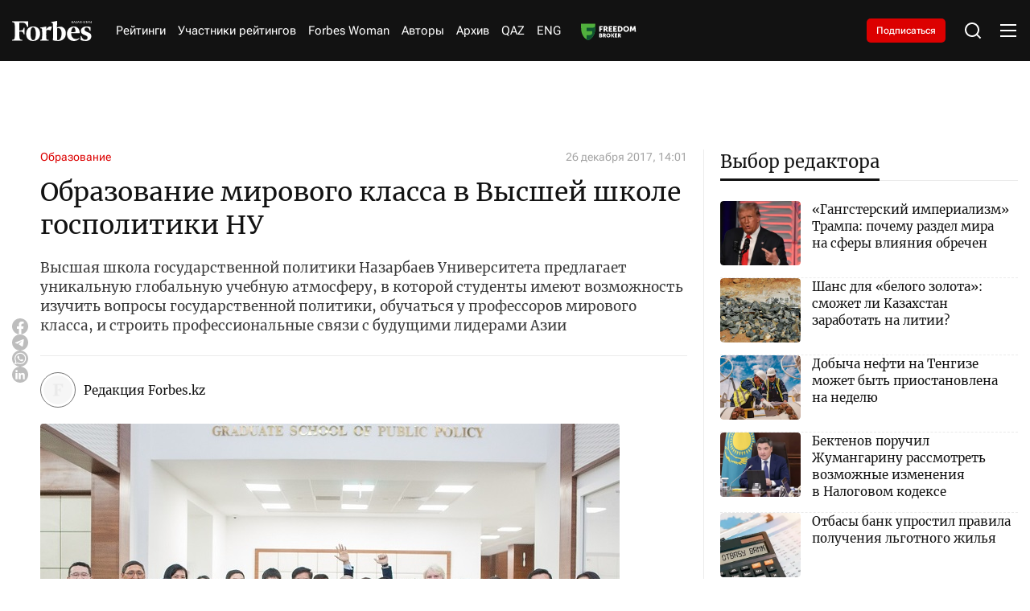

--- FILE ---
content_type: text/html; charset=utf-8
request_url: https://forbes.kz/articles/nu_1
body_size: 38246
content:
<!DOCTYPE html>
<html lang="ru">
  <head>
    <meta charset="UTF-8" />
    <meta http-equiv="Content-Security-Policy" content="upgrade-insecure-requests">
    <meta http-equiv="X-UA-Compatible" content="IE=edge" />
    <meta name="viewport" content="width=device-width, initial-scale=1.0" />
    

<title>Образование мирового класса в Высшей школе госполитики НУ</title>
<meta name="description" content="Высшая школа государственной политики Назарбаев Университета предлагает уникальную глобальную учебную атмосферу, в которой студенты имеют возможность изучить вопросы государственной политики, обучаться у профессоров мирового класса, и строить профессиональные связи с будущими лидерами Азии">

<meta name="twitter:card" content="summary_large_image">
<!--        <meta name="twitter:site" content="@forbes">-->
<meta name="twitter:title" content="Образование мирового класса в Высшей школе госполитики НУ">
<meta name="twitter:description" content="Высшая школа государственной политики Назарбаев Университета предлагает уникальную глобальную учебную атмосферу, в которой студенты имеют возможность изучить вопросы государственной политики, обучаться у профессоров мирового класса, и строить профессиональные связи с будущими лидерами Азии">
<!--        <meta name="twitter:creator" content="@forbes">-->
<meta name="twitter:image:src" content="https://img.forbes.kz/forbes-photobank/media/2024-05-15/20720a21-8a4b-4306-9810-26230268a42d.jpeg">
<meta name="twitter:domain" content="forbes">

<meta property="og:site_name" content="Forbes.kz">
<meta property="og:url" content="https://forbes.kz/articles/nu_1">
<meta property="og:title" content="Образование мирового класса в Высшей школе госполитики НУ">
<meta property="og:description" content="Высшая школа государственной политики Назарбаев Университета предлагает уникальную глобальную учебную атмосферу, в которой студенты имеют возможность изучить вопросы государственной политики, обучаться у профессоров мирового класса, и строить профессиональные связи с будущими лидерами Азии">
<meta property="og:locale" content="ru_RU">
<meta property="og:image" content="https://img.forbes.kz/forbes-photobank/media/2024-05-15/20720a21-8a4b-4306-9810-26230268a42d.jpeg">
<meta property="og:type" content="article">
<meta property="og:updated_time" content="2017-12-26 14:07:35">

<meta property="fb:page_id" content="209046182492533">
<meta name="telegram:channel" content="@ForbesKaz">

<meta name="robots" content="max-image-preview:large">

<link href="https://forbes.kz/articles/nu_1/amp" rel="amphtml">

<meta name="analytics:title" content="Образование мирового класса в Высшей школе госполитики НУ">
<meta name="analytics:site_domain" content="https://forbes.kz/">
<meta name="analytics:article_id" content="nu_1">
<meta name="analytics:author" content="https://forbes.kz/">
<meta name="analytics:isscroll" content="0">
<meta name="article:published_time" property="2017-12-26 14:01:00"
      content="2017-12-26 14:01:00">
<meta property="article:modified_time" content="2017-12-26 14:07:35">
<meta name="article:section" content="Новости">
<link rel="canonical" href="https://forbes.kz/articles/nu_1">

<script type="application/ld+json">
    {
        "@context": "https://schema.org",
        "@type": "NewsMediaOrganization",
        "name": "«Forbes media Company»",
        "legalName": "Forbes Media Company",
        "url": "https://forbes.kz/",
        "logo": "https://forbes.kz/static/img/favicon16x16.svg",
        "sameAs": [
            "https://www.facebook.com/forbes",
            "https://twitter.com/forbes",
            "https://www.instagram.com/forbes.kz/",
            "https://t.me/forbes"
        ],
        "foundingDate": "2000",
        "address": {
            "@type": "PostalAddress",
            "streetAddress": "Проспект Аль-Фараби, 5 к2а ",
            "addressLocality": "г. Алматы",
            "postalCode": "050000",
            "addressCountry": "KZ"
        },
        "contactPoint": [
            {
                "@type": "ContactPoint",
                "email": "info@forbes.kz",
                "telephone": "+7 700 699 7654",
                "contactType": "headquoters",
                "areaServed": "KZ",
                "availableLanguage": [
                    "ru-KZ"
                ]
            }
        ]
    }
</script>
<script type="application/ld+json">
    {
        "@context": "https://schema.org",
        "@type": "NewsArticle",
        "mainEntityOfPage": {
            "@type": "WebPage",
            "@id": "https://forbes.kz/articles/nu_1"
        },
        "headline": "Образование мирового класса в Высшей школе госполитики НУ",
        "datePublished": "2017-12-26 14:01:00",
        "dateModified": "2017-12-26 14:01:00",
        "description": "Высшая школа государственной политики Назарбаев Университета предлагает уникальную глобальную учебную атмосферу, в которой студенты имеют возможность изучить вопросы государственной политики, обучаться у профессоров мирового класса, и строить профессиональные связи с будущими лидерами Азии",
        
        
        "author": {
            "@type": "Person",
            "knowsAbout": "",
            "image": "https://img.forbes.kz/forbes-photobank/media/2024-05-19/9356a911-07ed-4dce-9d86-d08ea18be692.webp",
            "url": "http://forbes.kz/authors/forbes_admin",
            "email": "",
            "sameAs": [
                ""
            ],
            "name": "Редакция Forbes.kz"
        },
        
        "publisher": {
            "@type": "Organization",
            "name": "«Forbes Media Company»",
            "logo": {
                "@type": "ImageObject",
                "url": "https://forbes.kz/static/img/favicon16x16.svg",
                "width": 95,
                "height": 60
            }
        },
        "image": {
            "@type": "ImageObject",
            "url": "https://img.forbes.kz/forbes-photobank/media/2024-05-15/20720a21-8a4b-4306-9810-26230268a42d.jpeg"
        },
        "speakable": {
            "@type": "SpeakableSpecification",
            "cssSelector": [
                "article-text"
            ]
        },
        "articleSection": ""
    }
</script>
<script type="application/ld+json">
    {
        "@context": "https://schema.org",
        "@type": "BreadcrumbList",
        "itemListElement": [
            {
                "@type": "ListItem",
                "position": 1,
                "item": {
                    "@id": "/",
                    "name": "Главная"
                }
            },
            {
                "@type": "ListItem",
                "position": 2,
                "item": {
                    "@id": "https://forbes.kz/articles/",
                    "name": "Все новости"
                }
            },
            {
                "@type": "ListItem",
                "position": 3,
                "item": {
                    "@id": "https://forbes.kz/articles/nu_1",
                    "name": "Образование мирового класса в Высшей школе госполитики НУ"
                }
            }
        ]
    }
</script>


    <link rel="preconnect" href="https://mc.yandex.ru/metrika/">
    <link rel="preconnect" href="https://www.googletagmanager.com/">
    <link rel="preload" href="/static/fonts/Merriweather-Regular.woff2" as="font" type="font/woff2" crossorigin>
    <link rel="preload" href="/static/fonts/Cyrillic.woff2" as="font" type="font/woff2" crossorigin>
    <link rel="preload" href="/static/fonts/Latin.woff2" as="font" type="font/woff2" crossorigin>
    <script>
        try {

            //отложеная загрузка медленного внешнего JS
            let isDeferredScriptsInitialized = false;
            window.deferredScripts = window.deferredScripts || [];

            function addDeferredScript(callback){
                //если инициализация уже прошла, то просто выполняем
                if (isDeferredScriptsInitialized) {
                    callback();
                    return;
                }

                window.deferredScripts = window.deferredScripts || [];
                window.deferredScripts.push(callback);
            }

            function initDeferredScript() {
                if (isDeferredScriptsInitialized === false) {
                    isDeferredScriptsInitialized = true;
                    window.deferredScripts.forEach(callback => callback());

                    setTimeout(() => {
                        window.removeEventListener('scroll', initDeferredScript, false);
                        window.removeEventListener('click', initDeferredScript, false);
                        window.removeEventListener('mousemove', initDeferredScript, false);
                        window.removeEventListener('touchstart', initDeferredScript, false);
                        window.removeEventListener('keydown', initDeferredScript, false);
                    }, 100);
                }
            }

            window.addEventListener('scroll', initDeferredScript, {passive: true});
            window.addEventListener('click', initDeferredScript, {passive: true});
            window.addEventListener('mousemove', initDeferredScript, {passive: true});
            window.addEventListener('touchstart', initDeferredScript, {passive: true});
            window.addEventListener('keydown', initDeferredScript, {passive: true});

            setTimeout(initDeferredScript, 7000);
        } catch {}
    </script>
    <script src="https://yastatic.net/pcode/adfox/loader.js" crossorigin="anonymous"></script>
    <!-- Google tag (gtag.js) -->
    <script>
      addDeferredScript(() => {
        (function () {
          var s = document.createElement('script');
          s.type = "text/javascript";
          s.async = true;
          s.src = "https://www.googletagmanager.com/gtag/js?id=G-LZMJ16PB7C";
          var fs = document.getElementsByTagName('script')[0];
          fs.parentNode.insertBefore(s, fs);
          window.dataLayer = window.dataLayer || [];
          function gtag(){dataLayer.push(arguments);}
          gtag('js', new Date());
          gtag('config', 'G-LZMJ16PB7C');
        })();
      });
    </script>
<!--    <script async src="https://www.googletagmanager.com/gtag/js?id=G-LZMJ16PB7C"></script>-->
<!--    <script>-->
<!--      window.dataLayer = window.dataLayer || [];-->
<!--      function gtag(){dataLayer.push(arguments);}-->
<!--      gtag('js', new Date());-->

<!--      gtag('config', 'G-LZMJ16PB7C');-->
<!--    </script>-->

    <!-- Global site tag (gtag.js) - Google Analytics -->
    <script>
      addDeferredScript(() => {
        (function () {
          var s = document.createElement('script');
          s.type = "text/javascript";
          s.async = true;
          s.src = "https://www.googletagmanager.com/gtag/js?id=UA-28100893-1";
          var fs = document.getElementsByTagName('script')[0];
          fs.parentNode.insertBefore(s, fs);
          window.dataLayer = window.dataLayer || [];
          function gtag(){dataLayer.push(arguments);}
          gtag('js', new Date());
          gtag('config', 'UA-28100893-1');
        })();
      });
    </script>
    <script>window.yaContextCb = window.yaContextCb || []</script>
    <script src="https://yandex.ru/ads/system/context.js" async></script>
    <script src="https://cdn.tds.bid/bid.js" type="text/javascript" async></script>
<!--    <script async src="https://www.googletagmanager.com/gtag/js?id=UA-28100893-1"></script>-->
<!--    <script>-->
<!--      window.dataLayer = window.dataLayer || [];-->
<!--      function gtag(){dataLayer.push(arguments);}-->
<!--      gtag('js', new Date());-->

<!--      gtag('config', 'UA-28100893-1');-->
<!--    </script>-->
    <link rel="stylesheet" href="/static/css/main.css?v=1.63" />
    <link rel="icon" type="image/png" sizes="192x192" href="/static/img/favicon/android-chrome-192x192.png" />
    <link rel="icon" type="image/png" sizes="512x512" href="/static/img/favicon/android-chrome-512x512.png" />
    <link rel="apple-touch-icon" sizes="180x180" href="/static/img/favicon/apple-touch-icon.png" />
    <link rel="icon" type="image/png" sizes="32x32" href="/static/img/favicon/favicon-32x32.png" />
    <link rel="icon" type="image/png" sizes="16x16" href="/static/img/favicon/favicon-16x16.png" />
    <link rel="shortcut icon" href="/static/img/favicon.ico">
    <link rel="manifest" href="/static/img/favicon/site.webmanifest" />
    </head>
<body>

    <header>
  <div class="container">
    <div class="header__wrap">
      <div class="header__logo">
        <a href="http://forbes.kz/" class="header__logo-desc">
          <svg
            xmlns="http://www.w3.org/2000/svg"
            width="138"
            height="35"
            viewBox="0 0 138 35"
            fill="none"
          >
            <path
              d="M84.0394 9.97115C82.0267 9.9939 80.0499 10.5066 78.2803 11.4647C78.2803 6.25787 78.3594 1.73591 78.4798 0L67.8793 2.05903V3.02752L68.92 3.14869C70.4002 3.35064 70.9593 4.23923 71.1597 6.2166C71.4796 10.0519 71.44 30.5202 71.1597 33.79C74.1222 34.4985 77.154 34.8775 80.2 34.9201C88.6004 34.9201 93.68 29.672 93.68 21.356C93.6396 14.7355 89.5189 9.97115 84.0394 9.97115ZM80.3599 33.2659C79.757 33.2571 79.1557 33.2044 78.5598 33.1034C78.3998 30.8029 78.2803 21.3156 78.3198 13.0399C79.1147 12.7538 79.9556 12.6168 80.8003 12.636C84.2802 12.636 86.2403 16.7128 86.2403 21.8003C86.1999 28.34 83.8003 33.265 80.3599 33.265V33.2659ZM28.0404 10.2126L26.4002 10.6569C24.92 5.8127 22.6399 3.06703 18.3602 3.06703H12.8402C12.6002 6.17533 12.4798 11.3435 12.5202 16.712L16.2401 16.5917C18.7197 16.5109 19.7208 14.6538 20.3203 11.9485H21.7196V23.3333H20.3203C19.7199 20.5877 18.6801 18.7306 16.1996 18.6498L12.5202 18.5286C12.5598 22.6063 12.6802 26.0781 12.8402 28.1371C13.0801 31.1647 13.9204 32.4967 16.0396 32.8198L17.9207 33.0218V34.3941H0V33.0235L1.4802 32.8216C3.60031 32.4984 4.43973 31.1664 4.67969 28.1389C5.07963 23.1331 5.15962 12.7581 4.67969 6.94451C4.43973 3.95738 3.60031 2.6245 1.4802 2.30225L0 2.09854V0.767417H27.8804L28.0404 10.2135V10.2126ZM36.9603 9.68754C44.8799 9.68754 48.8001 15.0972 48.8001 22.2832C48.8001 29.4692 44.3604 34.9596 36.4399 34.9596C28.5203 34.9596 24.5596 29.5508 24.5596 22.4044C24.5596 15.2588 29.0002 9.68754 36.9603 9.68754ZM36.5603 11.2224C33.04 11.2224 32.0802 15.9858 32.0802 22.3236C32.0802 28.6622 33.6404 33.4257 36.8794 33.4257C40.1202 33.4257 41.3596 28.6622 41.3596 22.3236C41.3596 15.9858 39.7598 11.2628 36.5199 11.2628L36.5603 11.2224ZM95.5997 22.5668C95.5997 15.9454 99.7204 9.72793 107.92 9.72793C114.56 9.72793 117.72 14.6942 117.76 21.1935H102.92C102.76 27.0879 105.72 31.4474 111.4 31.4474C113.88 31.4474 115.24 30.8415 116.76 29.6711L117.44 30.5193C115.8 32.8198 112.359 35 107.8 35C100.64 34.9596 95.5997 29.8731 95.5997 22.5668ZM103.001 19.5375L110.44 19.3768C110.48 16.0666 109.96 11.3032 107.28 11.3032C104.6 11.3032 103.04 15.7838 102.96 19.498L103 19.5384L103.001 19.5375ZM136.8 17.1562L135.6 17.4794C134.32 13.2401 132.36 11.4647 129.48 11.4647C127.56 11.4647 126.2 12.9179 126.2 15.0164C126.2 17.1159 127.76 18.2064 132.24 19.9423C136.72 21.6782 138 23.4141 138 26.8051C138 31.8513 134.16 34.9596 127.84 34.9596C124.988 34.9477 122.16 34.4424 119.481 33.466L119.28 26.482L120.48 26.1589C122.2 31.0435 124.48 32.8198 127.48 32.8198C130.48 32.8198 131.44 31.0031 131.44 29.0653C131.44 27.1283 130.36 26.0377 126.32 24.5846C122.28 23.1314 119.84 21.557 119.84 17.3178C119.84 13.0795 123.44 9.68754 129.4 9.68754C132.16 9.68754 134.8 10.1722 136.56 10.98L136.8 17.1562ZM66.8799 16.9543C63.6804 14.775 60.1996 15.7435 59.5202 16.9139C59.2881 21.2181 59.3154 25.532 59.5993 29.8327C59.7602 31.8109 60.3596 32.6986 61.8407 32.9006L63.7604 33.0218V34.3941H48.9997V33.0235L50.0404 32.9023C51.5197 32.7004 52.0796 31.8127 52.28 29.8344C52.5903 25.1974 52.5903 20.5446 52.28 15.9068C52.1201 13.9285 51.5197 13.0408 50.0404 12.8389L48.9997 12.7177V11.7483L59.6002 9.68929L59.4798 15.2605C61.9602 9.52861 66.8403 8.7612 69.4799 10.3759L66.8799 16.956V16.9543Z"
              fill="white"
            />
            <path
              fill-rule="evenodd"
              clip-rule="evenodd"
              d="M106.761 4.06889H106.169L104.757 2.15474L104.351 2.51298V4.06889H103.85V0.0579526H104.351V2.0362L104.693 1.65425L106.112 0.0579526H106.698L105.121 1.80527L106.761 4.06889ZM109.799 4.06889L109.32 2.82645H107.741L107.266 4.06889H106.761L108.315 0.0412696H108.767L110.319 4.06889H109.799ZM109.171 2.37952L108.724 1.1643L108.534 0.56371C108.484 0.765996 108.427 0.966336 108.362 1.1643L107.91 2.37952H109.171ZM113.298 4.06977H110.538V3.68782L112.634 0.507515H110.603V0.0579526H113.241V0.439027L111.144 3.61933H113.298V4.06889V4.06977ZM116.552 4.06977L116.073 2.82733H114.493L114.019 4.06977H113.513L115.068 0.0421477H115.52L117.071 4.06977H116.552ZM115.922 2.37952L115.476 1.1643L115.285 0.56371C115.236 0.765996 115.178 0.966336 115.114 1.1643L114.662 2.37952H115.922ZM120.529 4.06977H119.938L118.525 2.15562L118.12 2.51386V4.06977H117.619V0.0579526H118.12V2.0362L118.463 1.65425L119.881 0.0579526H120.467L118.89 1.80527L120.529 4.06889V4.06977ZM124.115 4.06977H123.614V2.19952H121.572V4.06977H121.071V0.0579526H121.572V1.75259H123.613V0.0588307H124.115L124.115 4.06977ZM127.461 2.99679C127.461 3.34625 127.335 3.62196 127.085 3.82304C126.835 4.02499 126.486 4.12509 126.039 4.12509C125.567 4.12509 125.203 4.06187 124.945 3.93543V3.4525C125.114 3.52625 125.298 3.58421 125.499 3.62547C125.699 3.66762 125.887 3.68869 126.061 3.68869C126.359 3.68869 126.584 3.63074 126.734 3.51572C126.807 3.46083 126.866 3.38901 126.905 3.30643C126.945 3.22384 126.963 3.13296 126.96 3.04157C126.965 2.92598 126.936 2.81142 126.878 2.71142C126.807 2.61058 126.714 2.52785 126.605 2.46996C126.418 2.3691 126.224 2.28392 126.024 2.21532C125.654 2.0801 125.391 1.9203 125.233 1.73679C125.075 1.5524 124.996 1.31532 124.996 1.02469C124.996 0.711223 125.113 0.462734 125.347 0.278343C125.58 0.0939527 125.887 0.000879288 126.268 0.000879288C126.666 0.000879288 127.032 0.0755136 127.366 0.22566L127.21 0.659418C126.869 0.516295 126.551 0.445173 126.257 0.445173C126.021 0.445173 125.836 0.496978 125.704 0.598832C125.638 0.649063 125.585 0.714432 125.551 0.789356C125.516 0.864279 125.499 0.946529 125.503 1.02908C125.503 1.16078 125.53 1.27054 125.581 1.35747C125.633 1.44527 125.716 1.5243 125.831 1.59454C125.946 1.66654 126.127 1.7482 126.374 1.83952C126.671 1.94928 126.891 2.05552 127.036 2.15913C127.181 2.26274 127.289 2.38128 127.357 2.51562C127.427 2.64996 127.461 2.80977 127.461 2.99679ZM129.525 4.06977H129.021V0.502247H127.776V0.0579526H130.76V0.502247H129.525V4.06889V4.06977ZM133.671 4.06977L133.192 2.82733H131.612L131.139 4.06977H130.632L132.187 0.0421477H132.639L134.191 4.06977H133.671ZM133.042 2.37952L132.596 1.1643L132.405 0.56371C132.356 0.765996 132.298 0.966336 132.234 1.1643L131.781 2.37952H133.042ZM137.894 4.06977H137.308L135.176 0.738442H135.154L135.168 0.960589C135.189 1.29337 135.2 1.58225 135.2 1.82723V4.06889H134.737V0.0579526H135.317L135.44 0.252002L136.746 2.28908L137.441 3.37786H137.463C137.459 3.33396 137.451 3.17679 137.441 2.90723C137.43 2.63767 137.424 2.44186 137.424 2.32157V0.0579526H137.893V4.06889L137.894 4.06977Z"
              fill="white"
            />
          </svg>
        </a>
        <a href="http://forbes.kz/" class="header__logo-mob">
          <svg
            xmlns="http://www.w3.org/2000/svg"
            width="99"
            height="25"
            viewBox="0 0 99 25"
            fill="none"
          >
            <path
              d="M59.9749 7.12225C58.5386 7.1385 57.1278 7.50469 55.865 8.18908C55.865 4.46991 55.9214 1.23993 56.0074 0L48.4423 1.47074V2.16251L49.185 2.24907C50.2413 2.39332 50.6403 3.02802 50.7833 4.44043C51.0116 7.17995 50.9834 21.8001 50.7833 24.1357C52.8975 24.6418 55.0612 24.9125 57.235 24.9429C63.2299 24.9429 66.855 21.1943 66.855 15.2543C66.8262 10.5253 63.8855 7.12225 59.9749 7.12225ZM57.3491 23.7613C56.9188 23.755 56.4897 23.7174 56.0644 23.6453C55.9503 22.0021 55.865 15.2254 55.8932 9.31424C56.4604 9.10984 57.0606 9.01203 57.6634 9.02574C60.1468 9.02574 61.5457 11.9377 61.5457 15.5716C61.5168 20.2428 59.8043 23.7607 57.3491 23.7607V23.7613ZM20.0111 7.29472L18.8406 7.61208C17.7842 4.15193 16.157 2.19074 13.1028 2.19074H9.16341C8.99216 4.41095 8.90623 8.10253 8.93508 11.9371L11.5898 11.8512C13.3593 11.7935 14.0738 10.467 14.5016 8.53466H15.5003V16.6667H14.5016C14.0732 14.7055 13.3311 13.379 11.5609 13.3213L8.93508 13.2347C8.96331 16.1474 9.04925 18.6272 9.16341 20.098C9.33466 22.2605 9.93435 23.2119 11.4467 23.4427L12.7891 23.587V24.5672H0V23.5882L1.05635 23.444C2.56937 23.2132 3.16843 22.2617 3.33968 20.0992C3.62509 16.5237 3.68218 9.11292 3.33968 4.96036C3.16843 2.8267 2.56937 1.87464 1.05635 1.64446L0 1.49896V0.548155H19.8969L20.0111 7.29535V7.29472ZM26.3768 6.91967C32.0287 6.91967 34.8264 10.7837 34.8264 15.9166C34.8264 21.0494 31.6579 24.9711 26.0055 24.9711C20.3536 24.9711 17.527 21.1077 17.527 16.0031C17.527 10.8991 20.6961 6.91967 26.3768 6.91967ZM26.0914 8.01598C23.5791 8.01598 22.8941 11.4184 22.8941 15.9454C22.8941 20.473 24.0075 23.8755 26.3191 23.8755C28.6319 23.8755 29.5164 20.473 29.5164 15.9454C29.5164 11.4184 28.3747 8.04483 26.0625 8.04483L26.0914 8.01598ZM68.225 16.1191C68.225 11.3896 71.1658 6.94852 77.0177 6.94852C81.7562 6.94852 84.0114 10.4958 84.0396 15.1382H73.4491C73.3349 19.3485 75.4476 22.4624 79.5012 22.4624C81.2707 22.4624 82.2411 22.0297 83.3263 21.1936L83.8112 21.7995C82.6407 23.4427 80.1855 25 76.9318 25C71.8219 24.9711 68.225 21.3379 68.225 16.1191ZM73.5068 13.9554L78.8162 13.8406C78.8444 11.4761 78.473 8.07368 76.5604 8.07368C74.6478 8.07368 73.535 11.2742 73.4779 13.9271L73.5062 13.956L73.5068 13.9554ZM97.6279 12.2545L96.7716 12.4853C95.8577 9.45724 94.4588 8.18908 92.4038 8.18908C91.0338 8.18908 90.0628 9.22706 90.0628 10.726C90.0628 12.2256 91.1762 13.0046 94.3735 14.2445C97.5708 15.4844 98.4841 16.7244 98.4841 19.1465C98.4841 22.7509 95.7435 24.9711 91.2333 24.9711C89.1981 24.9626 87.1798 24.6017 85.2678 23.9043L85.1248 18.9157L85.981 18.6849C87.2086 22.1739 88.8352 23.4427 90.9767 23.4427C93.1177 23.4427 93.8027 22.1451 93.8027 20.7609C93.8027 19.3773 93.0317 18.5984 90.1487 17.5604C87.2657 16.5224 85.5244 15.3979 85.5244 12.3699C85.5244 9.34246 88.0931 6.91967 92.3467 6.91967C94.3164 6.91967 96.2002 7.26587 97.4566 7.84288L97.6279 12.2545ZM47.729 12.1102C45.4457 10.5535 42.9617 11.2453 42.4768 12.0814C42.3112 15.1558 42.3306 18.2371 42.5332 21.309C42.648 22.7221 43.0758 23.3562 44.1328 23.5004L45.5028 23.587V24.5672H34.9688V23.5882L35.7115 23.5017C36.7672 23.3574 37.1668 22.7233 37.3098 21.3103C37.5312 17.9982 37.5312 14.6747 37.3098 11.362C37.1956 9.94895 36.7672 9.31487 35.7115 9.17062L34.9688 9.08407V8.39166L42.5338 6.92093L42.4479 10.9004C44.2181 6.80615 47.7008 6.258 49.5846 7.41138L47.729 12.1115V12.1102Z"
              fill="white"
            />
            <path
              fill-rule="evenodd"
              clip-rule="evenodd"
              d="M76.1909 2.90635H75.7687L74.7606 1.5391L74.4708 1.79499V2.90635H74.1133V0.0413923H74.4708V1.45443L74.7155 1.1816L75.7279 0.0413923H76.1457L75.021 1.28948L76.1909 2.90635ZM78.3588 2.90635L78.0169 2.01889H76.8903L76.5515 2.90635H76.1909L77.2999 0.0294759H77.6223L78.7301 2.90635H78.3588ZM77.9109 1.69965L77.5922 0.831638L77.4561 0.402648C77.4208 0.547138 77.3799 0.690237 77.3338 0.831638L77.0113 1.69965H77.9109ZM80.856 2.90698H78.8863V2.63415L80.3824 0.362508H78.9327V0.0413923H80.8152V0.313588L79.3191 2.58523H80.856V2.90635V2.90698ZM83.1782 2.90698L82.8363 2.01952H81.7091L81.371 2.90698H81.0097L82.1193 0.030103H82.4418L83.5489 2.90698H83.1782ZM82.7291 1.69965L82.4104 0.831638L82.2743 0.402648C82.239 0.547138 82.1981 0.690237 82.152 0.831638L81.8295 1.69965H82.7291ZM86.0167 2.90698H85.5951L84.5865 1.53972L84.2973 1.79561V2.90698H83.9397V0.0413923H84.2973V1.45443L84.5419 1.1816L85.5544 0.0413923H85.9721L84.8468 1.28948L86.0167 2.90635V2.90698ZM88.576 2.90698H88.2185V1.57108H86.7606V2.90698H86.4031V0.0413923H86.7606V1.25185H88.2178V0.0420195H88.5754L88.576 2.90698ZM90.9635 2.14056C90.9635 2.39018 90.8738 2.58711 90.6956 2.73074C90.5168 2.87499 90.2678 2.94649 89.9492 2.94649C89.6123 2.94649 89.352 2.90133 89.1682 2.81102V2.46607C89.2886 2.51875 89.4203 2.56015 89.5634 2.58962C89.7064 2.61973 89.8406 2.63478 89.9648 2.63478C90.1775 2.63478 90.3374 2.59339 90.4447 2.51122C90.497 2.47202 90.5389 2.42072 90.567 2.36173C90.5951 2.30274 90.6084 2.23783 90.6059 2.17255C90.6094 2.08998 90.5891 2.00815 90.5476 1.93673C90.497 1.8647 90.4302 1.80561 90.3525 1.76425C90.2196 1.69221 90.0809 1.63137 89.9379 1.58237C89.6744 1.48579 89.4862 1.37164 89.3739 1.24056C89.261 1.10885 89.2046 0.939513 89.2046 0.731917C89.2046 0.508014 89.288 0.330522 89.4548 0.198814C89.6211 0.0671066 89.8406 0.00062561 90.1122 0.00062561C90.3964 0.00062561 90.6574 0.0539359 90.8957 0.161184L90.7847 0.47101C90.5413 0.36878 90.3142 0.317978 90.1047 0.317978C89.936 0.317978 89.8042 0.354982 89.7095 0.427735C89.6626 0.463614 89.6252 0.510306 89.6002 0.563823C89.5753 0.61734 89.5638 0.67609 89.5665 0.735053C89.5665 0.82913 89.5853 0.907527 89.6217 0.969618C89.6593 1.03234 89.7183 1.08878 89.8005 1.13896C89.8827 1.19038 90.0119 1.24871 90.1881 1.31394C90.3995 1.39234 90.557 1.46823 90.6605 1.54223C90.764 1.61624 90.8405 1.70091 90.8895 1.79687C90.939 1.89283 90.9635 2.00697 90.9635 2.14056ZM92.4363 2.90698H92.0769V0.358745H91.1887V0.0413923H93.3183V0.358745H92.4363V2.90635V2.90698ZM95.3953 2.90698L95.0534 2.01952H93.9262L93.5887 2.90698H93.2267L94.3364 0.030103H94.6588L95.7666 2.90698H95.3953ZM94.9467 1.69965L94.6281 0.831638L94.492 0.402648C94.4566 0.547138 94.4158 0.690237 94.3696 0.831638L94.0466 1.69965H94.9467ZM98.4094 2.90698H97.991L96.4692 0.527456H96.4535L96.4635 0.686133C96.4786 0.923834 96.4867 1.13018 96.4867 1.30516V2.90635H96.1562V0.0413923H96.5702L96.658 0.179999L97.5901 1.63506L98.0857 2.41276H98.1014C98.0989 2.3814 98.0932 2.26913 98.0857 2.07659C98.0782 1.88405 98.0738 1.74418 98.0738 1.65826V0.0413923H98.4081V2.90635L98.4094 2.90698Z"
              fill="white"
            />
          </svg>
        </a>
      </div>
      <nav>
        <ul class="header__nav">
          <li><a href="http://forbes.kz/ranking">Рейтинги</a></li>
          
          <li>
            <a href="http://forbes.kz/ranking/object">Участники рейтингов</a>
         </li>
          <!--              <li><a href="http://forbes.kz/category/life">Forbes Life</a></li>-->
          <li><a href="http://forbes.kz/spec/woman-club/">Forbes Woman</a></li>
<!--<li><a href="#">Анкета 30 до 30</a> </li>-->
          <!--              <li><a href="http://forbes.kz/category/leader">Forbes Лидер</a></li>-->
        <li><a href="http://forbes.kz/authors">Авторы</a></li>
          <li><a href="http://forbes.kz/announce">Архив</a></li>
          <li><a href="http://forbes.kz/lang/kz">QAZ</a></li>
          <li><a href="http://forbes.kz/lang/en">ENG</a></li>
          <li>
            <a class="nav__image" href="https://forbes.kz/category/exchange">
            </a>
          </li>
        </ul>
      </nav>
      <div class="subscription__btn">
        <a href="http://forbes.kz/magazine-purchase">Подписаться</a>
      </div>
      <div class="header__tools">
        <div class="header__search">
          <svg
            xmlns="http://www.w3.org/2000/svg"
            width="24"
            height="24"
            viewBox="0 0 24 24"
            fill="none"
          >
            <path
              d="M18.031 16.6168L22.3137 20.8995L20.8995 22.3137L16.6168 18.031C15.0769 19.263 13.124 20 11 20C6.032 20 2 15.968 2 11C2 6.032 6.032 2 11 2C15.968 2 20 6.032 20 11C20 13.124 19.263 15.0769 18.031 16.6168ZM16.0247 15.8748C17.2475 14.6146 18 12.8956 18 11C18 7.1325 14.8675 4 11 4C7.1325 4 4 7.1325 4 11C4 14.8675 7.1325 18 11 18C12.8956 18 14.6146 17.2475 15.8748 16.0247L16.0247 15.8748Z"
              fill="white"
            />
          </svg>
        </div>
        <div class="header__menu">
          <div class="header__menu-open">
            <svg
              xmlns="http://www.w3.org/2000/svg"
              width="24"
              height="24"
              viewBox="0 0 24 24"
              fill="none"
            >
              <path
                d="M2 4H22V6H2V4ZM2 11H22V13H2V11ZM2 18H22V20H2V18Z"
                fill="white"
              />
            </svg>
          </div>
          <div class="header__menu-close">
            <svg
              xmlns="http://www.w3.org/2000/svg"
              width="24"
              height="24"
              viewBox="0 0 24 24"
              fill="none"
            >
              <path
                d="M12 10.0001L19 3L21 5L13.9999 12.0001L21 19L19 21L12 14L5 21L3 19L10 12.0001L3 5L5 3L12 10.0001Z"
                fill="white"
              />
            </svg>
          </div>
        </div>
      </div>
    </div>
  </div>
  <div class="headerMenu">
    <div class="headerMenu__block">
      <div class="headerMenu__nav">
        <div class="headerMenu__nav-title">Рубрики</div>
        <div class="headerMenu__nav-list">
          <div class="headerMenu__navItem">
            <div class="headerMenu__navItem-title" id="accordion__title">
              <a href="http://forbes.kz/category/economy"
                >Экономика и бизнес</a
              >
              <div class="headerMenu__navItem-icon" id="accordion__icon">
                <svg
                  xmlns="http://www.w3.org/2000/svg"
                  width="20"
                  height="20"
                  viewBox="0 0 20 20"
                  fill="none"
                >
                  <path
                    d="M10.0005 10.9763L14.1254 6.85156L15.3039 8.03007L10.0005 13.3334L4.69727 8.03007L5.87577 6.85156L10.0005 10.9763Z"
                    fill="white"
                  ></path>
                </svg>
              </div>
            </div>
            <ul class="headerMenu__navItem-list" id="accordion__list">
              <li>
                <a href="http://forbes.kz/category/business">
                  <span> Бизнес </span>
                </a>
              </li>
              <li>
                <a href="http://forbes.kz/category/finance">
                  Финансы
                </a>
              </li>
              <li>
                <a href="http://forbes.kz/category/investment">
                  Инвестиции
                </a>
              </li>
              <li>
                <a href="http://forbes.kz/category/exchange"> Биржа </a>
              </li>
              <li>
                <a href="http://forbes.kz/category/production">
                  Производство
                </a>
              </li>
              <li>
                <a href="http://forbes.kz/category/energy-subsoil">
                  Энергетика и недра
                </a>
              </li>
              <li>
                <a href="http://forbes.kz/category/agriculture">
                  Сельское хозяйство
                </a>
              </li>
              <li>
                <a href="http://forbes.kz/category/insurance">
                  Страхование
                </a>
              </li>
              <li>
                <a href="http://forbes.kz/category/property">
                  Недвижимость
                </a>
              </li>
              <li>
                <a href="http://forbes.kz/category/startups">
                  Стартапы
                </a>
              </li>
              <li>
                <a href="http://forbes.kz/category/auto"> Авто </a>
              </li>
              <li>
                <a href="http://forbes.kz/category/marketing">
                  Маркетинг
                </a>
              </li>
              <li>
                <a href="http://forbes.kz/category/transport">
                  Транспорт
                </a>
              </li>
		<li>
                <a href="http://forbes.kz/category/torgovlya">
                  Торговля
                </a>
              </li>
            </ul>
          </div>
          <div class="headerMenu__navItem">
            <div class="headerMenu__navItem-title" id="accordion__title">
              <a href="http://forbes.kz/category/actual">Актуально</a>
              <div class="headerMenu__navItem-icon" id="accordion__icon">
                <svg
                  xmlns="http://www.w3.org/2000/svg"
                  width="20"
                  height="20"
                  viewBox="0 0 20 20"
                  fill="none"
                >
                  <path
                    d="M10.0005 10.9763L14.1254 6.85156L15.3039 8.03007L10.0005 13.3334L4.69727 8.03007L5.87577 6.85156L10.0005 10.9763Z"
                    fill="white"
                  ></path>
                </svg>
              </div>
            </div>
            <ul class="headerMenu__navItem-list" id="accordion__list">
              <li>
                <a href="http://forbes.kz/category/officially">
                  <span> Официально </span>
                </a>
              </li>
              <li>
                <a href="http://forbes.kz/category/worldwide">
                  В мире
                </a>
              </li>
              <li>
                <a href="http://forbes.kz/category/expertise">
                  Экспертиза
                </a>
              </li>
              <li>
                <a href="http://forbes.kz/category/appointments">
                  Назначения и отставки
                </a>
              </li>
              <li>
                <a href="http://forbes.kz/category/process">
                  Процесс
                </a>
              </li>
              <li>
                <a href="http://forbes.kz/category/technologies">
                  Технологии
                </a>
              </li>
              <li>
                <a href="http://forbes.kz/category/healthcare">
                  Здравоохранение
                </a>
              </li>
              <li>
                <a href="http://forbes.kz/category/stats">
                  Статистика
                </a>
              </li>
              <li>
                <a href="http://forbes.kz/category/education">
                  Образование
                </a>
              </li>
              <li>
                <a href="http://forbes.kz/category/science"> Наука </a>
              </li>
              <li>
                <a href="http://forbes.kz/category/massmedia">
                  Масс-медиа
                </a>
              </li>
              <li><a href="http://forbes.kz/category/hr"> HR </a></li>
              <li>
                <a href="http://forbes.kz/category/photostory">
                  Репортаж
                </a>
              </li>
              <li>
                <a href="http://forbes.kz/category/proisshestviya">
                  Происшествия
                </a>
              </li>
              <li>
                <a href="http://forbes.kz/category/press-review">
                  Обзор прессы
                </a>
              </li>
            </ul>
          </div>
          <div class="headerMenu__navItem">
            <div class="headerMenu__navItem-title" id="accordion__title">
              <a href="http://forbes.kz/category/life">Life</a>
              <div class="headerMenu__navItem-icon" id="accordion__icon">
                <svg
                  xmlns="http://www.w3.org/2000/svg"
                  width="20"
                  height="20"
                  viewBox="0 0 20 20"
                  fill="none"
                >
                  <path
                    d="M10.0005 10.9763L14.1254 6.85156L15.3039 8.03007L10.0005 13.3334L4.69727 8.03007L5.87577 6.85156L10.0005 10.9763Z"
                    fill="white"
                  ></path>
                </svg>
              </div>
            </div>
            <ul class="headerMenu__navItem-list" id="accordion__list">
              <li>
                <a href="http://forbes.kz/category/art">
                  <span> Искусство </span>
                </a>
              </li>
              <li>
                <a href="http://forbes.kz/category/hero"> Герой </a>
              </li>
              <li>
                <a href="http://forbes.kz/category/opinion"> Мнение </a>
              </li>
              <li>
                <a href="http://forbes.kz/category/style"> Стиль </a>
              </li>
              <li>
                <a href="http://forbes.kz/category/sport"> Спорт </a>
              </li>
              <li>
                <a href="http://forbes.kz/category/travels"> Туризм </a>
              </li>
            </ul>
          </div>
          <div class="headerMenu__navLink">
            <a href="http://forbes.kz/category/leader">Forbes Лидер</a>
          </div>
          <div class="headerMenu__navLink">
            <a href="http://forbes.kz/ranking">Forbes Рейтинг</a>
          </div>
          <div class="headerMenu__navLink">
            <a href="http://forbes.kz/spec/woman-club/">Forbes Woman</a>
          </div>
          <div class="headerMenu__navLink">
            <a href="http://forbes.kz/announce">Архив номеров</a>
          </div>
          <div class="headerMenu__navLink">
            <a href="http://forbes.kz/ranking/object">Участники рейтингов</a>
          </div>
         
          <div class="headerMenu__navLink">
            <a href="http://forbes.kz/lang/kz">QAZ</a>
          </div>
          <div class="headerMenu__navLink">
            <a href="http://forbes.kz/lang/en">ENG</a>
          </div>
        </div>
      </div>
      <div class="socials">
        <a href="https://www.facebook.com/forbes.kz">
          <svg
            xmlns="http://www.w3.org/2000/svg"
            width="24"
            height="24"
            viewBox="0 0 24 24"
            fill="none"
          >
            <g clip-path="url(#clip0_2653_30978)">
              <path
                d="M12 0C18.6274 0 24 5.37258 24 12C24 17.9895 19.6118 22.954 13.875 23.8542V15.4688H16.6711L17.2031 12H13.875V9.74897C13.875 9.49416 13.9085 9.24109 13.9864 9.00718C14.1623 8.47884 14.5647 8.04831 15.3186 7.9166C15.4739 7.88945 15.6442 7.875 15.8306 7.875H17.3438V4.92188C17.3438 4.92188 15.9705 4.6875 14.6576 4.6875C11.9165 4.6875 10.125 6.34875 10.125 9.35625V12H7.07812V15.4688H10.125V23.8542C4.38825 22.954 0 17.9895 0 12C0 5.37258 5.37258 0 12 0Z"
                fill="#BDBDBD"
              />
            </g>
            <defs>
              <clipPath id="clip0_2653_30978">
                <rect width="24" height="24" fill="white" />
              </clipPath>
            </defs>
          </svg>
        </a>
        <a href="https://t.me/ForbesKaz">
          <svg
            xmlns="http://www.w3.org/2000/svg"
            width="24"
            height="24"
            viewBox="0 0 24 24"
            fill="none"
          >
            <g clip-path="url(#clip0_2653_30979)">
              <path
                fill-rule="evenodd"
                clip-rule="evenodd"
                d="M24 12C24 18.6274 18.6274 24 12 24C5.37258 24 0 18.6274 0 12C0 5.37258 5.37258 0 12 0C18.6274 0 24 5.37258 24 12ZM12.4301 8.85893C11.263 9.3444 8.93026 10.3492 5.43201 11.8733C4.86395 12.0992 4.56638 12.3202 4.53929 12.5363C4.49351 12.9015 4.95083 13.0453 5.57359 13.2411C5.6583 13.2678 5.74608 13.2954 5.83606 13.3246C6.44876 13.5238 7.27295 13.7568 7.70141 13.766C8.09007 13.7744 8.52385 13.6142 9.00276 13.2853C12.2713 11.079 13.9585 9.96381 14.0644 9.93977C14.1392 9.92281 14.2427 9.90148 14.3129 9.96385C14.3831 10.0262 14.3762 10.1443 14.3687 10.176C14.3234 10.3691 12.5282 12.0381 11.5992 12.9018C11.3096 13.171 11.1042 13.362 11.0622 13.4056C10.9681 13.5033 10.8722 13.5958 10.7801 13.6846C10.2109 14.2333 9.78403 14.6448 10.8037 15.3168C11.2938 15.6397 11.6859 15.9067 12.0771 16.1731C12.5043 16.4641 12.9304 16.7543 13.4817 17.1157C13.6222 17.2077 13.7564 17.3034 13.887 17.3965C14.3842 17.751 14.8309 18.0694 15.3827 18.0186C15.7034 17.9891 16.0346 17.6876 16.2028 16.7884C16.6003 14.6631 17.3817 10.0585 17.5623 8.16097C17.5782 7.99473 17.5583 7.78197 17.5423 7.68857C17.5263 7.59518 17.4929 7.46211 17.3715 7.3636C17.2277 7.24694 17.0058 7.22234 16.9065 7.22408C16.4551 7.23203 15.7627 7.47282 12.4301 8.85893Z"
                fill="#BDBDBD"
              />
            </g>
            <defs>
              <clipPath id="clip0_2653_30979">
                <rect width="24" height="24" fill="white" />
              </clipPath>
            </defs>
          </svg>
        </a>
        <a href="https://www.instagram.com/forbes_kz/">
          <svg
            xmlns="http://www.w3.org/2000/svg"
            width="24"
            height="24"
            viewBox="0 0 24 24"
            fill="none"
          >
            <g clip-path="url(#clip0_2653_30980)">
              <path
                d="M9.33335 12C9.33335 13.4727 10.5273 14.6666 12 14.6666C13.4728 14.6666 14.6667 13.4727 14.6667 12C14.6667 10.5272 13.4728 9.3333 12 9.3333C10.5273 9.3333 9.33335 10.5272 9.33335 12Z"
                fill="#BDBDBD"
              />
              <path
                fill-rule="evenodd"
                clip-rule="evenodd"
                d="M15.2326 5.48809C14.3891 5.44959 14.136 5.44147 12 5.44147C9.86389 5.44147 9.61086 5.44959 8.76727 5.48809C7.9873 5.52368 7.56371 5.654 7.28181 5.76353C6.9084 5.90865 6.6419 6.08203 6.36193 6.36196C6.082 6.6419 5.90862 6.90843 5.76353 7.28181C5.65397 7.56371 5.52365 7.9873 5.48806 8.76727C5.44956 9.61086 5.44143 9.86389 5.44143 12C5.44143 14.136 5.44956 14.3891 5.48806 15.2326C5.52365 16.0126 5.65397 16.4362 5.76353 16.7181C5.90862 17.0915 6.082 17.358 6.36193 17.6379C6.6419 17.9179 6.9084 18.0913 7.28181 18.2364C7.56371 18.3459 7.9873 18.4763 8.76727 18.5118C9.61077 18.5503 9.86371 18.5585 12 18.5585C14.1362 18.5585 14.3892 18.5503 15.2326 18.5118C16.0126 18.4763 16.4362 18.3459 16.7181 18.2364C17.0915 18.0913 17.358 17.9179 17.6379 17.6379C17.9179 17.358 18.0913 17.0915 18.2364 16.7181C18.3459 16.4362 18.4763 16.0126 18.5118 15.2326C18.5503 14.3891 18.5585 14.136 18.5585 12C18.5585 9.86389 18.5503 9.61086 18.5118 8.76727C18.4763 7.9873 18.3459 7.56371 18.2364 7.28181C18.0913 6.90843 17.9179 6.6419 17.6379 6.36196C17.358 6.08203 17.0915 5.90865 16.7181 5.76353C16.4362 5.654 16.0126 5.52368 15.2326 5.48809ZM7.89192 12C7.89192 9.73112 9.73116 7.89187 12 7.89187C14.2688 7.89187 16.1081 9.73112 16.1081 12C16.1081 14.2688 14.2688 16.108 12 16.108C9.73116 16.108 7.89192 14.2688 7.89192 12ZM17.2304 7.72955C17.2304 8.25977 16.8005 8.68955 16.2704 8.68955C15.7402 8.68955 15.3104 8.25977 15.3104 7.72955C15.3104 7.19937 15.7402 6.76959 16.2704 6.76959C16.8005 6.76959 17.2304 7.19937 17.2304 7.72955Z"
                fill="#BDBDBD"
              />
              <path
                fill-rule="evenodd"
                clip-rule="evenodd"
                d="M24 12C24 18.6274 18.6274 24 12 24C5.37258 24 0 18.6274 0 12C0 5.37258 5.37258 0 12 0C18.6274 0 24 5.37258 24 12ZM8.70158 4.04816C9.55486 4.00922 9.8273 4 12 4C14.1726 4 14.445 4.00922 15.2983 4.04816C16.1498 4.087 16.7314 4.22222 17.2402 4.42C17.7663 4.62444 18.2124 4.898 18.6572 5.34275C19.1019 5.78747 19.3755 6.23362 19.5799 6.75968C19.7777 7.26852 19.9129 7.85009 19.9518 8.70158C19.9907 9.55486 19.9999 9.8273 19.9999 12C19.9999 14.1726 19.9907 14.445 19.9518 15.2983C19.9129 16.1498 19.7777 16.7314 19.5799 17.2402C19.3755 17.7663 19.1019 18.2124 18.6572 18.6572C18.2124 19.1019 17.7663 19.3755 17.2402 19.5799C16.7314 19.7777 16.1498 19.9129 15.2983 19.9518C14.445 19.9907 14.1726 19.9999 12 19.9999C9.8273 19.9999 9.55486 19.9907 8.70158 19.9518C7.85009 19.9129 7.26852 19.7777 6.75965 19.5799C6.23359 19.3755 5.78743 19.1019 5.34272 18.6572C4.89797 18.2124 4.6244 17.7663 4.41997 17.2402C4.22219 16.7314 4.08697 16.1498 4.04812 15.2983C4.00919 14.445 4 14.1726 4 12C4 9.8273 4.00919 9.55486 4.04812 8.70158C4.08697 7.85009 4.22219 7.26852 4.41997 6.75968C4.6244 6.23362 4.89797 5.78747 5.34272 5.34275C5.78743 4.898 6.23359 4.62444 6.75965 4.42C7.26852 4.22222 7.85009 4.087 8.70158 4.04816Z"
                fill="#BDBDBD"
              />
            </g>
            <defs>
              <clipPath id="clip0_2653_30980">
                <rect width="24" height="24" fill="white" />
              </clipPath>
            </defs>
          </svg>
        </a>
        <a href="https://www.youtube.com/@ForbesKazakhstanYouTube">
          <svg
            xmlns="http://www.w3.org/2000/svg"
            width="24"
            height="24"
            viewBox="0 0 24 24"
            fill="none"
          >
            <g clip-path="url(#clip0_2653_30981)">
              <path
                fill-rule="evenodd"
                clip-rule="evenodd"
                d="M22.7462 4.83413C23.1185 5.20889 23.3859 5.67489 23.5216 6.18547C24.0234 8.07002 24.0234 12 24.0234 12C24.0234 12 24.0234 15.93 23.5216 17.8146C23.3859 18.3251 23.1185 18.7911 22.7462 19.1659C22.3738 19.5407 21.9095 19.8111 21.3998 19.95C19.5234 20.4546 12.0234 20.4546 12.0234 20.4546C12.0234 20.4546 4.52344 20.4546 2.64707 19.95C2.13737 19.8111 1.6731 19.5407 1.30073 19.1659C0.928354 18.7911 0.660943 18.3251 0.525256 17.8146C0.0234375 15.93 0.0234375 12 0.0234375 12C0.0234375 12 0.0234375 8.07002 0.525256 6.18547C0.660943 5.67489 0.928354 5.20889 1.30073 4.83413C1.6731 4.45936 2.13737 4.18897 2.64707 4.05002C4.52344 3.54547 12.0234 3.54547 12.0234 3.54547C12.0234 3.54547 19.5234 3.54547 21.3998 4.05002C21.9095 4.18897 22.3738 4.45936 22.7462 4.83413ZM15.8416 12L9.56885 8.4314V15.5687L15.8416 12Z"
                fill="#BDBDBD"
              />
            </g>
            <defs>
              <clipPath id="clip0_2653_30981">
                <rect width="24" height="24" fill="white" />
              </clipPath>
            </defs>
          </svg>
        </a>
      </div>
      <ul class="headerMenu__extra">
        <li>
          <a href="http://forbes.kz/pages/contacts">Контакты</a>
        </li>
        <li>
          <a href="http://forbes.kz/pages/adv_on_site/">Реклама на сайте</a>
        </li>
        <li>
          <a href="http://forbes.kz/pages/adv_in_journal/"> Реклама в журнале </a>
        </li>
        <li>
          <a href="http://forbes.kz/pages/agreement">
            Соглашение об использовании материалов
          </a>
        </li>
        <li>
          <a href="http://forbes.kz/pages/payment-security"> Безопасность онлайн-платежей </a>
        </li>
        <li>
          <a href="http://forbes.kz/lang/kz"> Қазақ тіліндегі мақалалар </a>
        </li>
        <li>
          <a href="http://forbes.kz/lang/en"> Articles in English </a>
        </li>
      </ul>
    </div>
  </div>
</header>
<section class="adv__section container">
  <div id="adfox_158692492994681550"></div>
  <script>
    window.Ya.adfoxCode.createAdaptive(
      {
        ownerId: 342154,
        containerId: "adfox_158692492994681550",
        params: {
          pp: "zbj",
          ps: "dzkj",
          p2: "gtyk",
        },
      },
      ["desktop", "tablet"],
      {
        tabletWidth: 830,
        phoneWidth: 480,
        isAutoReloads: false,
      }
    );
  </script>
  <div id="adfox_17243234658377582"></div>
  <script>
    window.yaContextCb.push(() => {
      Ya.adfoxCode.createAdaptive(
        {
          ownerId: 342154,
          containerId: "adfox_17243234658377582",
          params: {
            pp: "zbk",
            ps: "dzkj",
            p2: "jcwi",
          },
        },
        ["phone"],
        {
          tabletWidth: 830,
          phoneWidth: 480,
          isAutoReloads: false,
        }
      );
    });
  </script>
</section>
    <main>
      <section class="adv__section container">
<!--        <div class="adv-placeholder adv-placeholder&#45;&#45;in-page" data-label="Реклама"></div>-->
      </section>
      <section class="articleSection" id="articles">
        <article class="feed_item" id="06d4be05-b717-4b65-bfce-9596cac5216c">
          <div class="container">
            <div class="article__wrapper">
              <div class="article__main">
                <ul class="article__social">
                  <li>
                    <a target="_blank" href="https://www.facebook.com/sharer/sharer.php?u=http://forbes.kz/articles/nu_1">
                      <svg xmlns="http://www.w3.org/2000/svg" width="20" height="20" viewBox="0 0 20 20" fill="none">
                        <g clip-path="url(#clip0_451_6312)">
                          <path d="M10 0C15.5229 0 20 4.47715 20 10C20 14.9913 16.3432 19.1283 11.5625 19.8785V12.8906H13.8926L14.3359 10H11.5625V8.12414C11.5625 7.9118 11.5904 7.7009 11.6553 7.50598C11.802 7.0657 12.1372 6.70693 12.7655 6.59717C12.8949 6.57454 13.0369 6.5625 13.1921 6.5625H14.4531V4.10156C14.4531 4.10156 13.3088 3.90625 12.2146 3.90625C9.93043 3.90625 8.4375 5.29063 8.4375 7.79688V10H5.89844V12.8906H8.4375V19.8785C3.65687 19.1283 0 14.9913 0 10C0 4.47715 4.47715 0 10 0Z" fill="#BDBDBD" />
                        </g>
                        <defs>
                          <clipPath id="clip0_451_6312">
                            <rect width="20" height="20" fill="white" />
                          </clipPath>
                        </defs>
                      </svg>
                    </a>
                  </li>
                  <li>
                    <a target="_blank" href="https://t.me/share/url?url=http://forbes.kz/articles/nu_1&text=Образование мирового класса в Высшей школе госполитики НУ">
                      <svg xmlns="http://www.w3.org/2000/svg" width="20" height="20" viewBox="0 0 20 20" fill="none">
                        <g clip-path="url(#clip0_451_6313)">
                          <path fill-rule="evenodd" clip-rule="evenodd" d="M20 10C20 15.5228 15.5228 20 10 20C4.47715 20 0 15.5228 0 10C0 4.47715 4.47715 0 10 0C15.5228 0 20 4.47715 20 10ZM10.3585 7.38244C9.38581 7.787 7.44188 8.62433 4.52668 9.89443C4.0533 10.0827 3.80532 10.2668 3.78274 10.4469C3.74459 10.7512 4.12569 10.8711 4.64466 11.0343C4.71525 11.0565 4.7884 11.0795 4.86338 11.1038C5.37397 11.2698 6.06079 11.464 6.41784 11.4717C6.74172 11.4787 7.10321 11.3452 7.5023 11.0711C10.2261 9.2325 11.6321 8.30317 11.7204 8.28314C11.7826 8.26901 11.8689 8.25123 11.9274 8.3032C11.9859 8.35518 11.9801 8.4536 11.9739 8.48C11.9362 8.64095 10.4402 10.0317 9.66604 10.7515C9.42469 10.9759 9.2535 11.135 9.2185 11.1714C9.14011 11.2528 9.06021 11.3298 8.98342 11.4038C8.50907 11.8611 8.15336 12.204 9.00311 12.764C9.41147 13.0331 9.73824 13.2556 10.0642 13.4776C10.4202 13.7201 10.7753 13.9619 11.2348 14.2631C11.3518 14.3398 11.4636 14.4195 11.5725 14.4971C11.9868 14.7925 12.3591 15.0578 12.8189 15.0155C13.0861 14.9909 13.3622 14.7397 13.5023 13.9903C13.8336 12.2193 14.4848 8.38205 14.6353 6.80081C14.6485 6.66227 14.6319 6.48498 14.6186 6.40715C14.6052 6.32931 14.5774 6.21842 14.4762 6.13633C14.3564 6.03911 14.1715 6.01861 14.0887 6.02007C13.7126 6.0267 13.1356 6.22735 10.3585 7.38244Z" fill="#BDBDBD" />
                        </g>
                        <defs>
                          <clipPath id="clip0_451_6313">
                            <rect width="20" height="20" fill="white" />
                          </clipPath>
                        </defs>
                      </svg>
                    </a>
                  </li>
                  <li>
                    <a target="_blank" href="https://api.whatsapp.com/send?text=Образование мирового класса в Высшей школе госполитики НУ http://forbes.kz/articles/nu_1">
                      <svg xmlns="http://www.w3.org/2000/svg" width="20" height="20" viewBox="0 0 20 20" fill="none">
                        <g clip-path="url(#clip0_451_6314)">
                          <path fill-rule="evenodd" clip-rule="evenodd" d="M10.2142 15.7528H10.2166C13.4826 15.7528 16.1407 13.0954 16.1421 9.82914C16.1427 8.24637 15.5269 6.75805 14.4082 5.6384C13.2894 4.51875 11.8017 3.90176 10.219 3.90113C6.95052 3.90113 4.29231 6.55832 4.29102 9.82438C4.29059 10.9436 4.60384 12.0337 5.19696 12.9769L5.3379 13.2009L4.73927 15.3868L6.98196 14.7987L7.19833 14.9271C8.10809 15.4668 9.15094 15.7523 10.2142 15.7528ZM12.2497 10.737C12.413 10.7964 13.2888 11.2272 13.4669 11.3163C13.5016 11.3337 13.5341 11.3494 13.5642 11.3639C13.6885 11.424 13.7725 11.4645 13.8083 11.5243C13.8528 11.5986 13.8528 11.9552 13.7044 12.3711C13.5559 12.7871 12.8443 13.1668 12.502 13.2179C12.1951 13.2637 11.8068 13.2829 11.38 13.1473C11.1213 13.0652 10.7895 12.9557 10.3645 12.7722C8.69502 12.0515 7.56661 10.4341 7.35288 10.1277C7.33785 10.1062 7.32735 10.0911 7.32149 10.0833L7.31996 10.0813C7.22536 9.95504 6.59415 9.11279 6.59415 8.24117C6.59415 7.42084 6.99724 6.99086 7.18275 6.79297C7.19545 6.77943 7.20713 6.76697 7.21759 6.75555C7.38091 6.5773 7.57384 6.53273 7.69263 6.53273C7.81138 6.53273 7.93024 6.53383 8.03403 6.53898C8.04683 6.53962 8.06013 6.53955 8.07389 6.53946C8.17771 6.53885 8.30716 6.53809 8.43481 6.84469C8.48386 6.9625 8.55558 7.13706 8.63126 7.32123C8.78463 7.69448 8.95421 8.10719 8.98403 8.16687C9.02856 8.25602 9.05825 8.36004 8.99888 8.47887C8.99 8.49663 8.98179 8.51339 8.97395 8.52941C8.9293 8.62057 8.8965 8.68753 8.82075 8.77598C8.79106 8.81064 8.76038 8.848 8.72969 8.88536C8.66833 8.96007 8.60697 9.03478 8.55356 9.08793C8.46438 9.17672 8.37153 9.27309 8.47544 9.45137C8.57934 9.62965 8.93688 10.2129 9.46641 10.685C10.0358 11.1927 10.5306 11.4072 10.7813 11.5159C10.8302 11.5371 10.8698 11.5543 10.8989 11.5689C11.077 11.658 11.1809 11.6432 11.2849 11.5243C11.3888 11.4055 11.7301 11.0044 11.8489 10.8261C11.9677 10.6478 12.0864 10.6775 12.2497 10.737Z" fill="#BDBDBD" />
                          <path fill-rule="evenodd" clip-rule="evenodd" d="M10 20C15.5228 20 20 15.5228 20 10C20 4.47715 15.5228 0 10 0C4.47715 0 0 4.47715 0 10C0 15.5228 4.47715 20 10 20ZM10.2166 2.69746C12.1237 2.69824 13.9137 3.44047 15.2597 4.78758C16.6057 6.13469 17.3465 7.92527 17.3458 9.82961C17.3442 13.7591 14.1458 16.9565 10.2166 16.9565H10.2137C9.02052 16.956 7.84813 16.6568 6.80684 16.089L3.02755 17.08L4.03895 13.3869C3.41509 12.3062 3.08684 11.08 3.08735 9.82391C3.08891 5.89438 6.28708 2.69746 10.2166 2.69746Z" fill="#BDBDBD" />
                        </g>
                        <defs>
                          <clipPath id="clip0_451_6314">
                            <rect width="20" height="20" fill="white" />
                          </clipPath>
                        </defs>
                      </svg>
                    </a>
                  </li>
                  <li>
                    <a target="_blank" href="https://www.linkedin.com/shareArticle?mini=true&url=http://forbes.kz/articles/nu_1&title=Образование мирового класса в Высшей школе госполитики НУ">
                      <svg xmlns="http://www.w3.org/2000/svg" width="20" height="20" viewBox="0 0 20 20" fill="none">
                        <g clip-path="url(#clip0_451_6315)">
                          <path fill-rule="evenodd" clip-rule="evenodd" d="M20 10C20 15.5228 15.5228 20 10 20C4.47715 20 0 15.5228 0 10C0 4.47715 4.47715 0 10 0C15.5228 0 20 4.47715 20 10ZM4.35937 15.8333H6.77812V8.0441H4.35937V15.8333ZM4.16667 5.56748C4.16667 6.34093 4.79401 6.98157 5.56745 6.98157C6.34063 6.98157 6.96823 6.34093 6.96823 5.56748C6.96823 5.19596 6.82065 4.83966 6.55795 4.57696C6.29525 4.31425 5.93896 4.16667 5.56745 4.16667C5.19594 4.16667 4.83964 4.31425 4.57695 4.57696C4.31425 4.83966 4.16667 5.19596 4.16667 5.56748ZM13.4172 15.8333H15.8333V11.5546C15.8333 9.46079 15.3833 7.84878 12.9354 7.84878C11.7586 7.84878 10.9698 8.49463 10.6469 9.10662H10.613V8.0441H8.29323V15.8333H10.7094V11.9765C10.7094 10.9608 10.9021 9.97904 12.1596 9.97904C13.399 9.97904 13.4172 11.1379 13.4172 12.0416V15.8333Z" fill="#BDBDBD" />
                        </g>
                        <defs>
                          <clipPath id="clip0_451_6315">
                            <rect width="20" height="20" fill="white" />
                          </clipPath>
                        </defs>
                      </svg>
                    </a>
                  </li>
                </ul>
                <div class="article__body ">
                  <div class="article__head">
                    <div class="article__info">
                      <a href="http://forbes.kz/category/education" class="article__category">Образование</a>
                      <div class="article__date">26 декабря 2017, 14:01</div>
                    </div>
                    <h1 class="article__title"> Образование мирового класса в Высшей школе госполитики НУ </h1>
                    <div class="article__description"> Высшая школа государственной политики Назарбаев Университета предлагает уникальную глобальную учебную атмосферу, в которой студенты имеют возможность изучить вопросы государственной политики, обучаться у профессоров мирового класса, и строить профессиональные связи с будущими лидерами Азии</div>
                    <ul class="article__social">
                  <li>
                    <a target="_blank" href="https://www.facebook.com/sharer/sharer.php?u=http://forbes.kz/articles/nu_1">
                      <svg xmlns="http://www.w3.org/2000/svg" width="20" height="20" viewBox="0 0 20 20" fill="none">
                        <g clip-path="url(#clip0_451_6312)">
                          <path d="M10 0C15.5229 0 20 4.47715 20 10C20 14.9913 16.3432 19.1283 11.5625 19.8785V12.8906H13.8926L14.3359 10H11.5625V8.12414C11.5625 7.9118 11.5904 7.7009 11.6553 7.50598C11.802 7.0657 12.1372 6.70693 12.7655 6.59717C12.8949 6.57454 13.0369 6.5625 13.1921 6.5625H14.4531V4.10156C14.4531 4.10156 13.3088 3.90625 12.2146 3.90625C9.93043 3.90625 8.4375 5.29063 8.4375 7.79688V10H5.89844V12.8906H8.4375V19.8785C3.65687 19.1283 0 14.9913 0 10C0 4.47715 4.47715 0 10 0Z" fill="#BDBDBD" />
                        </g>
                        <defs>
                          <clipPath id="clip0_451_6312">
                            <rect width="20" height="20" fill="white" />
                          </clipPath>
                        </defs>
                      </svg>
                    </a>
                  </li>
                  <li>
                    <a target="_blank" href="https://t.me/share/url?url=http://forbes.kz/articles/nu_1&text=Образование мирового класса в Высшей школе госполитики НУ">
                      <svg xmlns="http://www.w3.org/2000/svg" width="20" height="20" viewBox="0 0 20 20" fill="none">
                        <g clip-path="url(#clip0_451_6313)">
                          <path fill-rule="evenodd" clip-rule="evenodd" d="M20 10C20 15.5228 15.5228 20 10 20C4.47715 20 0 15.5228 0 10C0 4.47715 4.47715 0 10 0C15.5228 0 20 4.47715 20 10ZM10.3585 7.38244C9.38581 7.787 7.44188 8.62433 4.52668 9.89443C4.0533 10.0827 3.80532 10.2668 3.78274 10.4469C3.74459 10.7512 4.12569 10.8711 4.64466 11.0343C4.71525 11.0565 4.7884 11.0795 4.86338 11.1038C5.37397 11.2698 6.06079 11.464 6.41784 11.4717C6.74172 11.4787 7.10321 11.3452 7.5023 11.0711C10.2261 9.2325 11.6321 8.30317 11.7204 8.28314C11.7826 8.26901 11.8689 8.25123 11.9274 8.3032C11.9859 8.35518 11.9801 8.4536 11.9739 8.48C11.9362 8.64095 10.4402 10.0317 9.66604 10.7515C9.42469 10.9759 9.2535 11.135 9.2185 11.1714C9.14011 11.2528 9.06021 11.3298 8.98342 11.4038C8.50907 11.8611 8.15336 12.204 9.00311 12.764C9.41147 13.0331 9.73824 13.2556 10.0642 13.4776C10.4202 13.7201 10.7753 13.9619 11.2348 14.2631C11.3518 14.3398 11.4636 14.4195 11.5725 14.4971C11.9868 14.7925 12.3591 15.0578 12.8189 15.0155C13.0861 14.9909 13.3622 14.7397 13.5023 13.9903C13.8336 12.2193 14.4848 8.38205 14.6353 6.80081C14.6485 6.66227 14.6319 6.48498 14.6186 6.40715C14.6052 6.32931 14.5774 6.21842 14.4762 6.13633C14.3564 6.03911 14.1715 6.01861 14.0887 6.02007C13.7126 6.0267 13.1356 6.22735 10.3585 7.38244Z" fill="#BDBDBD" />
                        </g>
                        <defs>
                          <clipPath id="clip0_451_6313">
                            <rect width="20" height="20" fill="white" />
                          </clipPath>
                        </defs>
                      </svg>
                    </a>
                  </li>
                  <li>
                    <a target="_blank" href="https://api.whatsapp.com/send?text=Образование мирового класса в Высшей школе госполитики НУ http://forbes.kz/articles/nu_1">
                      <svg xmlns="http://www.w3.org/2000/svg" width="20" height="20" viewBox="0 0 20 20" fill="none">
                        <g clip-path="url(#clip0_451_6314)">
                          <path fill-rule="evenodd" clip-rule="evenodd" d="M10.2142 15.7528H10.2166C13.4826 15.7528 16.1407 13.0954 16.1421 9.82914C16.1427 8.24637 15.5269 6.75805 14.4082 5.6384C13.2894 4.51875 11.8017 3.90176 10.219 3.90113C6.95052 3.90113 4.29231 6.55832 4.29102 9.82438C4.29059 10.9436 4.60384 12.0337 5.19696 12.9769L5.3379 13.2009L4.73927 15.3868L6.98196 14.7987L7.19833 14.9271C8.10809 15.4668 9.15094 15.7523 10.2142 15.7528ZM12.2497 10.737C12.413 10.7964 13.2888 11.2272 13.4669 11.3163C13.5016 11.3337 13.5341 11.3494 13.5642 11.3639C13.6885 11.424 13.7725 11.4645 13.8083 11.5243C13.8528 11.5986 13.8528 11.9552 13.7044 12.3711C13.5559 12.7871 12.8443 13.1668 12.502 13.2179C12.1951 13.2637 11.8068 13.2829 11.38 13.1473C11.1213 13.0652 10.7895 12.9557 10.3645 12.7722C8.69502 12.0515 7.56661 10.4341 7.35288 10.1277C7.33785 10.1062 7.32735 10.0911 7.32149 10.0833L7.31996 10.0813C7.22536 9.95504 6.59415 9.11279 6.59415 8.24117C6.59415 7.42084 6.99724 6.99086 7.18275 6.79297C7.19545 6.77943 7.20713 6.76697 7.21759 6.75555C7.38091 6.5773 7.57384 6.53273 7.69263 6.53273C7.81138 6.53273 7.93024 6.53383 8.03403 6.53898C8.04683 6.53962 8.06013 6.53955 8.07389 6.53946C8.17771 6.53885 8.30716 6.53809 8.43481 6.84469C8.48386 6.9625 8.55558 7.13706 8.63126 7.32123C8.78463 7.69448 8.95421 8.10719 8.98403 8.16687C9.02856 8.25602 9.05825 8.36004 8.99888 8.47887C8.99 8.49663 8.98179 8.51339 8.97395 8.52941C8.9293 8.62057 8.8965 8.68753 8.82075 8.77598C8.79106 8.81064 8.76038 8.848 8.72969 8.88536C8.66833 8.96007 8.60697 9.03478 8.55356 9.08793C8.46438 9.17672 8.37153 9.27309 8.47544 9.45137C8.57934 9.62965 8.93688 10.2129 9.46641 10.685C10.0358 11.1927 10.5306 11.4072 10.7813 11.5159C10.8302 11.5371 10.8698 11.5543 10.8989 11.5689C11.077 11.658 11.1809 11.6432 11.2849 11.5243C11.3888 11.4055 11.7301 11.0044 11.8489 10.8261C11.9677 10.6478 12.0864 10.6775 12.2497 10.737Z" fill="#BDBDBD" />
                          <path fill-rule="evenodd" clip-rule="evenodd" d="M10 20C15.5228 20 20 15.5228 20 10C20 4.47715 15.5228 0 10 0C4.47715 0 0 4.47715 0 10C0 15.5228 4.47715 20 10 20ZM10.2166 2.69746C12.1237 2.69824 13.9137 3.44047 15.2597 4.78758C16.6057 6.13469 17.3465 7.92527 17.3458 9.82961C17.3442 13.7591 14.1458 16.9565 10.2166 16.9565H10.2137C9.02052 16.956 7.84813 16.6568 6.80684 16.089L3.02755 17.08L4.03895 13.3869C3.41509 12.3062 3.08684 11.08 3.08735 9.82391C3.08891 5.89438 6.28708 2.69746 10.2166 2.69746Z" fill="#BDBDBD" />
                        </g>
                        <defs>
                          <clipPath id="clip0_451_6314">
                            <rect width="20" height="20" fill="white" />
                          </clipPath>
                        </defs>
                      </svg>
                    </a>
                  </li>
                  <li>
                    <a target="_blank" href="https://www.linkedin.com/shareArticle?mini=true&url=http://forbes.kz/articles/nu_1&title=Образование мирового класса в Высшей школе госполитики НУ">
                      <svg xmlns="http://www.w3.org/2000/svg" width="20" height="20" viewBox="0 0 20 20" fill="none">
                        <g clip-path="url(#clip0_451_6315)">
                          <path fill-rule="evenodd" clip-rule="evenodd" d="M20 10C20 15.5228 15.5228 20 10 20C4.47715 20 0 15.5228 0 10C0 4.47715 4.47715 0 10 0C15.5228 0 20 4.47715 20 10ZM4.35937 15.8333H6.77812V8.0441H4.35937V15.8333ZM4.16667 5.56748C4.16667 6.34093 4.79401 6.98157 5.56745 6.98157C6.34063 6.98157 6.96823 6.34093 6.96823 5.56748C6.96823 5.19596 6.82065 4.83966 6.55795 4.57696C6.29525 4.31425 5.93896 4.16667 5.56745 4.16667C5.19594 4.16667 4.83964 4.31425 4.57695 4.57696C4.31425 4.83966 4.16667 5.19596 4.16667 5.56748ZM13.4172 15.8333H15.8333V11.5546C15.8333 9.46079 15.3833 7.84878 12.9354 7.84878C11.7586 7.84878 10.9698 8.49463 10.6469 9.10662H10.613V8.0441H8.29323V15.8333H10.7094V11.9765C10.7094 10.9608 10.9021 9.97904 12.1596 9.97904C13.399 9.97904 13.4172 11.1379 13.4172 12.0416V15.8333Z" fill="#BDBDBD" />
                        </g>
                        <defs>
                          <clipPath id="clip0_451_6315">
                            <rect width="20" height="20" fill="white" />
                          </clipPath>
                        </defs>
                      </svg>
                    </a>
                  </li>
                </ul>
                    <div class="article__authors">
                      <div class="article__authors-list">
                          

                        <a href="http://forbes.kz/authors/forbes_admin" class="authorCard">
                          <picture>
                            <source media="(max-width: 699px)" srcset="https://img.forbes.kz/forbes-photobank/media/2024-05-19/9356a911-07ed-4dce-9d86-d08ea18be692.webp" />
                            <source media="(min-width: 700px)" srcset="https://img.forbes.kz/forbes-photobank/media/2024-05-19/9356a911-07ed-4dce-9d86-d08ea18be692.webp" />
                            <img src="/static/img/user.png" alt="" />
                          </picture>
                          <div class="authorCard__info">
                            <div class="authorCard__name">Редакция Forbes.kz</div>
                            <div class="authorCard__position">  </div>
                          </div>
                        </a>
                          

                      </div>
                      <div class="article__authors-more">
                        <div class="more__btn">
                          <span>Показать всех</span>
                          <svg xmlns="http://www.w3.org/2000/svg" width="18" height="18" viewBox="0 0 18 18" fill="none">
                            <path d="M8.99949 9.87855L12.7118 6.16626L13.7725 7.22692L8.99949 11.9999L4.22656 7.22692L5.28722 6.16626L8.99949 9.87855Z" fill="#A5A5A5" />
                          </svg>
                        </div>
                      </div>
                    </div>
                  </div>
                  
                  <div class="content">

                   <div class="image imagecenter" style="width:720px">
<img alt="" src="https://img.forbes.kz/forbes-photobank/media/2024-06-19/2d1881d6-1071-4bc3-b342-d91735fbd81b.webp" title="" width="720"/></div>
<p>Миссия Высшей школы государственной политики (ВШГП) заключается в обучении специалистов и лидеров пониманию и осуществлению основательной государственной политики и эффективного управления в целях улучшения качества жизни людей. Для достижения этой цели школа предлагает высокий уровень преподавания, проведение исследований и повышение квалификации руководящих кадров, с акцентом на ключевых проблемах политики и лидерства.</p>
<div class="image imageleft" style="width:250px">
<img alt="" src="https://img.forbes.kz/forbes-photobank/media/2024-06-19/97de2662-501c-424b-99c3-f7283d9de4dd.webp" title="" width="250"/></div>
<p><strong>Декан ВШГП Венг ТаТ Хуэй </strong>говорит:</p>
<p>- <em>В настоящее время мы предлагаем две программы магистратуры: «Магистр в области государственной политики» для выпускников вузов и кандидатов с небольшим опытом работы. Кроме того, у нас есть программа «Магистр в области государственного управления», которая предназначена для менеджеров среднего и высшего звена, которые заинтересованы в совершенствовании своих навыков и знаний, а также повышении эффективности своей работы. </em></p>
<p><em>Особенностью образования в Высшей школе государственной политики является то, что мы применяем инновационные методы обучения в рамках учебного плана, который включает основные компоненты лучших школ государственной политики по всему миру. Мы предлагаем профессиональное образование с практической ориентацией в экономике, политологии, международных отношениях, политическом анализе, управлении, а также обучаем лидерским навыкам.</em></p>
<p><em>Мы также предлагаем программу PhD в области государственной политики, которую мы запустили в 2017. Она предназначена для тех, кто заинтересован в академической карьере или исследовательской работе, а также работе в исследовательских учреждениях. Программа открыта для студентов или сотрудников университетов Казахстана и Центральной Азии, а также других стран. С точки зрения образования в области государственной политики мы предлагаем междисциплинарные навыки. Это очень важно в контексте постоянных изменений в мире, когда требуются новые навыки, создаются новые рабочие места, требующие развития новых навыков.</em></p>
<p>Отметим, что программы ВШГП разработаны в соответствии со стандартами лучших международных программ. С момента своего открытия в 2012 ВШГП поддерживает надежное стратегическое партнерство со <strong>Школой государственной политики Ли Куан Ю Национального университета Сингапура.</strong> Национальный университет Сингапура занимает первое место в Азии по академической репутации, международному профессорско-преподавательскому составу, и составу иностранных студентов (согласно международному рейтингу лучших университетов мира QSWorldrankings за 2016-2017).</p>
<div class="image imageleft" style="width:250px">
<img alt="" src="https://img.forbes.kz/forbes-photobank/media/2024-06-19/eeb26139-1d7b-4ab5-a1d4-388d7d5b766e.webp" title="" width="250"/></div>
<p>- <em>В рамках обучения по программам MPP и M</em><em>PA</em><em> предусмотрен Сингапурский компонент – прохождение некоторых модулей в Школе государственной политики Ли Куан Ю, где студентам предоставляется великолепная возможность совместить теорию с практикой. В течение 2,5 недель магистранты не только слушают лекции профессоров международного уровня, также они посещают государственные органы, международные организации и НПО для того чтобы закрепить свои теоретические знания. </em></p>
<p><em>Вместе с тем магистранты, обучающиеся по программе </em><em>MPP</em><em> с высокой академической успеваемостью, имеют уникальную возможность провести один семестр в Сингапуре в рамках Программы по обмену студентами. Это является дополнительным опытом для студентов нашей школы не только в образовательном контексте, но и в культурном плане, расширяя их познания уже в другой плоскости.   </em>      </p>
<p><em>Рады также сообщить, что с этого года открыта Программа подготовительного года для магистратуры. Основной целью данной программы является повышение качества языковой подготовки потенциальных студентов, а также развитие их научно-исследовательских, коммуникативных и других навыков,</em> - говорит<strong> исполнительный директор ВШГП Динара Ашикбаева.</strong></p>
<p><a href="http://gspp.nu.edu.kz/ru/programmy/magister/master-in-public-policy-ru/"><strong>Магистратура в области государственной политики (</strong><strong>MPP</strong><strong>)</strong></a> предназначена для специалистов в государственном, частном и некоммерческом секторах, которые стремятся получить полноценное образование в области государственной политики.</p>
<div class="image imageleft" style="width:230px">
<img alt="" src="https://img.forbes.kz/forbes-photobank/media/2024-06-19/c4e8b1a0-d647-43af-a5f5-6a46d28cc198.webp" title="" width="230"/></div>
<p>Программа дает студентам прочную основу для разработки и анализа политики, оценки реформ и управления и обладает многими инновационными особенностями. Акцент образовательной программы сделан на экономике, статистических методах и дисциплинах, имеющих важное значение для государственной политики и ее анализа.</p>
<p><strong>Биганым Конкашева, MPP 2016, программа обмена студентами:</strong></p>
<p>- <em>Помимо привилегии учиться в Назарбаев Университете, я также получила возможность провести один семестр в Школе государственной политики им. Ли Куан Ю в Сингапуре. Опыт, который я получила, был трудным и полезным одновременно: преподаватели, многонациональная аудитория и оживленный город Сингапур. Все вместе способствовало тому, что семестр получился насыщенным, полным новых знаний, новых идей, и, самое главное, друзей. Я твердо убеждена, что Сингапурский компонент - отличная возможность для развития. После программы обмена я была очень рада вернуться в ВШГП, зная, что семестр займет особое место в моей академической карьере. </em></p>
<div class="image imagecenter" style="width:720px">
<img alt="" src="https://img.forbes.kz/forbes-photobank/media/2024-06-19/358a8e16-0dba-42c8-a91a-08a2c8887b9f.webp" title="" width="720"/></div>
<p><em>Сингапурский компонент 2017.</em></p>
<p><a href="http://gspp.nu.edu.kz/ru/programmy/magister/master-in-public-administration-ru/"><strong>Магистратура в области государственного управления (</strong><strong>MPA</strong><strong>)</strong></a> подходит для действующих профессионалов государственного и частного сектора с карьерными планами по занятию руководящих должностей в правительстве, государственных учреждениях/национальных компаниях и международных организациях.</p>
<p>Данная программа станет прочной основой для студентов для разработки, анализа и реализации политики, а также для оценки политики и программ.</p>
<p><em>Программа МРА предлагает вечерний и выходной формат обучения, который позволит сохранить работу и поможет студентам интегрировать свои исследования в профессиональные обязанности. </em></p>
<div class="image imageleft" style="width:250px">
<img alt="" src="https://img.forbes.kz/forbes-photobank/media/2024-06-19/7f2aac9a-4f70-46a5-bc15-2f9f33e1ccdf.webp" title="" width="250"/></div>
<p><strong>Алибек Уразов, Программа MPA - 2016:</strong></p>
<p>- <em>На момент поступления на программу MPA у меня было три цели: 1. получить степень, которая даст мне высокий уровень знаний и навыков в области государственного управления; 2. учиться вместе с умными и интересными людьми; и 3. стать государственным служащим. Учёба по программе MPA способствовала достижению всех трех целей. </em></p>
<p><em>Практические знания, полученные в ходе обучения бесценны. Интегрированный в программу Сингапурский компонент и преподаватели ВШГП предоставляют возможность получить международный опыт в области государственного управления. Я познакомился с трудолюбивыми и готовыми к изменениям людьми, которые потенциально представляют новый класс государственных служащих. Программа MPA дала мне базу знаний и уверенность, чтобы сделать первый шаг на пути построения карьеры в области государственной службы на благо нашей страны».</em></p>
<p><a href="http://gspp.nu.edu.kz/ru/doktor/"><strong>Программа докторантуры в области государственной политики</strong></a> ВШГП соответствует уровню программ ведущих школ государственной политики в Азии, США и Великобритании. Все преподаватели являются высококвалифицированными специалистами, активно занимаются исследовательской деятельностью и обладают местным и международным опытом. Преподавание и руководство студентами ориентировано на исследовательскую деятельность. Благодаря стратегическому партнерству ВШГП НУ со Школой ЛКЮ в Сингапуре студенты докторантуры получат возможность наладить новые связи по всему миру, а также знания и навыки в области государственной политики благодаря предметным курсам и исследовательским модулям, 3-й и 4-й курсы программы посвящены написанию докторской диссертации.</p>
<p><strong>Для каждой программы ВШГП предусмотрены государственные образовательные гранты, которые покрывают плату за обучение и ежемесячную стипендию. Приём документов открыт до 20 апреля 2018 включительно.</strong></p>
<div class="image imagecenter" style="width:720px">
<img alt="" src="https://img.forbes.kz/forbes-photobank/media/2024-06-19/9ceb1473-a738-4bc4-84bc-675ecf492ee2.webp" title="" width="720"/></div>
<p>Также ВШГП проводит <a href="http://gspp.nu.edu.kz/ru/%D0%BE%D1%81%D0%BD%D0%BE%D0%B2%D1%8B-%D1%80%D0%B0%D0%B7%D1%80%D0%B0%D0%B1%D0%BE%D1%82%D0%BA%D0%B8-%D0%BF%D0%BE%D0%BB%D0%B8%D1%82%D0%B8%D0%BA%D0%B8/"><strong>курсы повышения квалификации</strong></a> для сотрудников государственных органов, международных организаций, НПО и представителей частного сектора.</p>

                  </div>
                  
                  <div class="socialLink__block"></div>
<div class="spelling__notification">
                    Если вы обнаружили ошибку или опечатку, выделите фрагмент
                    текста с ошибкой и нажмите <strong>CTRL+Enter</strong>
                  </div>
                  <div class="moreNews">
                    <div class="moreNews__title">
                      <span>Больше на Forbes</span>
                    </div>
                    <div class="moreNews__list">
                        
                      <div class="card redactor">
                        <a href="http://forbes.kz/articles/novye-chastnye-shkoly-v-kazahstane-lishat-prava-na-poluchenie-byudzhetnyh-deneg-78ab86">
                          <picture>
                            <source media="(max-width: 699px)" data-srcset="https://img.forbes.kz/forbes-photobank/media/2024-11-13/c036e10e-2c0b-4585-8222-36197c093fc7.webp" class="lazy" />
                            <source media="(min-width: 700px)" data-srcset="https://img.forbes.kz/forbes-photobank/media/2024-11-13/c036e10e-2c0b-4585-8222-36197c093fc7.webp" class="lazy" />
                            <img data-src="/static/img/plug.webp" alt="школьник выбирает книгу " class="lazy" />
                          </picture>
                          <div class="card__content">
                            <div class="card__time">21 января 2026, 15:35</div>
                            <div class="card__title"> Новые частные школы в Казахстане лишат права на получение бюджетных денег </div>
                          </div>
                        </a>
                      </div>
                        
                      <div class="card redactor">
                        <a href="http://forbes.kz/articles/chto-zhdet-shkoly-almaty-i-kazahstana-posle-perehoda-na-bilimclass-52fafc">
                          <picture>
                            <source media="(max-width: 699px)" data-srcset="https://img.forbes.kz/forbes-photobank/media/2026-01-21/5302b222-eed7-4d69-90c0-a4f6106f0333.webp" class="lazy" />
                            <source media="(min-width: 700px)" data-srcset="https://img.forbes.kz/forbes-photobank/media/2026-01-21/5302b222-eed7-4d69-90c0-a4f6106f0333.webp" class="lazy" />
                            <img data-src="/static/img/plug.webp" alt="Александр Савченко" class="lazy" />
                          </picture>
                          <div class="card__content">
                            <div class="card__time">21 января 2026, 11:06</div>
                            <div class="card__title"> Что ждет школы Алматы и Казахстана после перехода на BilimClass? </div>
                          </div>
                        </a>
                      </div>
                        
                      <div class="card redactor">
                        <a href="http://forbes.kz/articles/pochti-million-kazahstantsev-obuchili-navykam-ispolzovaniya-ii-989b89">
                          <picture>
                            <source media="(max-width: 699px)" data-srcset="https://img.forbes.kz/forbes-photobank/media/2025-05-26/d1bb4b72-5694-4d1a-8edf-19b87c0e0caf.webp" class="lazy" />
                            <source media="(min-width: 700px)" data-srcset="https://img.forbes.kz/forbes-photobank/media/2025-05-26/d1bb4b72-5694-4d1a-8edf-19b87c0e0caf.webp" class="lazy" />
                            <img data-src="/static/img/plug.webp" alt="школа, учеба, искусственный интеллект, ученик" class="lazy" />
                          </picture>
                          <div class="card__content">
                            <div class="card__time">16 января 2026, 14:37</div>
                            <div class="card__title"> Почти миллион казахстанцев обучили навыкам использования ИИ </div>
                          </div>
                        </a>
                      </div>
                        
                      <div class="card redactor">
                        <a href="http://forbes.kz/articles/kitayskaya-kompaniya-postroit-vkaznu-devyatietazhnye-obshezhitiya-e0ff85">
                          <picture>
                            <source media="(max-width: 699px)" data-srcset="https://img.forbes.kz/forbes-photobank/media/2025-12-31/48fb08f7-6fcc-439c-ad7f-adb1fce4cc94.webp" class="lazy" />
                            <source media="(min-width: 700px)" data-srcset="https://img.forbes.kz/forbes-photobank/media/2025-12-31/48fb08f7-6fcc-439c-ad7f-adb1fce4cc94.webp" class="lazy" />
                            <img data-src="/static/img/plug.webp" alt="Торжественная церемония закладки капсулы по строительству комплекса общежитий" class="lazy" />
                          </picture>
                          <div class="card__content">
                            <div class="card__time">31 декабря 2025, 11:53</div>
                            <div class="card__title"> Китайская компания построит в КазНУ девятиэтажные общежития </div>
                          </div>
                        </a>
                      </div>
                        
                      <div class="card redactor">
                        <a href="http://forbes.kz/articles/kouchey-v-kazahstane-zhdut-novye-pravila-chto-izmenitsya-dlya-rynka-i-klientov-6f2afc">
                          <picture>
                            <source media="(max-width: 699px)" data-srcset="https://img.forbes.kz/forbes-photobank/media/2025-12-30/d49eaedb-84f2-4760-bb6c-09b00ed5e51f.webp" class="lazy" />
                            <source media="(min-width: 700px)" data-srcset="https://img.forbes.kz/forbes-photobank/media/2025-12-30/d49eaedb-84f2-4760-bb6c-09b00ed5e51f.webp" class="lazy" />
                            <img data-src="/static/img/plug.webp" alt="Тренинг по коучингу" class="lazy" />
                          </picture>
                          <div class="card__content">
                            <div class="card__time">31 декабря 2025, 08:00</div>
                            <div class="card__title"> Коучей в Казахстане ждут новые правила: что изменится для рынка и клиентов </div>
                          </div>
                        </a>
                      </div>
                        

                    </div>
                  </div>
                </div>
              </div>
              <div class="article__aside">
                <div class="sideNews">
              <div class="sideNews__choices">
<!--                <div class="choice" data-target="popular"> Популярное </div>-->
                <div class="choice active" data-target="editor">Выбор редактора</div>
              </div>

              <div class="sideNews__list" id="editor">

              </div>
            </div>
              </div>
            </div>
          </div>
        </article>
      </section>
    </main>
<footer>
  <div class="container">
    <div class="footer__wrap">
      <div class="footer__top">
        <div class="footer__logo">
          <a href="/">
            <svg
              xmlns="http://www.w3.org/2000/svg"
              width="138"
              height="35"
              viewBox="0 0 138 35"
              fill="none"
            >
              <path
                d="M83.9649 9.97115C81.954 9.9939 79.979 10.5066 78.2109 11.4647C78.2109 6.25787 78.29 1.73591 78.4103 0L67.8192 2.05903V3.02752L68.859 3.14869C70.3379 3.35064 70.8964 4.23923 71.0966 6.2166C71.4163 10.0519 71.3768 30.5202 71.0966 33.79C74.0565 34.4985 77.0857 34.8775 80.1289 34.9201C88.5219 34.9201 93.597 29.672 93.597 21.356C93.5566 14.7355 89.4396 9.97115 83.9649 9.97115ZM80.2888 33.2659C79.6863 33.2571 79.0856 33.2044 78.4902 33.1034C78.3304 30.8029 78.2109 21.3156 78.2505 13.0399C79.0446 12.7538 79.8848 12.6168 80.7288 12.636C84.2056 12.636 86.1639 16.7128 86.1639 21.8003C86.1235 28.34 83.7261 33.265 80.2888 33.265V33.2659ZM28.0155 10.2126L26.3768 10.6569C24.8979 5.8127 22.6199 3.06703 18.3439 3.06703H12.8288C12.589 6.17533 12.4687 11.3435 12.5091 16.712L16.2257 16.5917C18.7031 16.5109 19.7033 14.6538 20.3023 11.9485H21.7004V23.3333H20.3023C19.7025 20.5877 18.6636 18.7306 16.1853 18.6498L12.5091 18.5286C12.5486 22.6063 12.6689 26.0781 12.8288 28.1371C13.0685 31.1647 13.9081 32.4967 16.0254 32.8198L17.9048 33.0218V34.3941H0V33.0235L1.47889 32.8216C3.59712 32.4984 4.4358 31.1664 4.67555 28.1389C5.07513 23.1331 5.15505 12.7581 4.67555 6.94451C4.4358 3.95738 3.59712 2.6245 1.47889 2.30225L0 2.09854V0.767417H27.8557L28.0155 10.2135V10.2126ZM36.9275 9.68754C44.8401 9.68754 48.7569 15.0972 48.7569 22.2832C48.7569 29.4692 44.3211 34.9596 36.4076 34.9596C28.495 34.9596 24.5379 29.5508 24.5379 22.4044C24.5379 15.2588 28.9745 9.68754 36.9275 9.68754ZM36.528 11.2224C33.0107 11.2224 32.0518 15.9858 32.0518 22.3236C32.0518 28.6622 33.6106 33.4257 36.8467 33.4257C40.0847 33.4257 41.3229 28.6622 41.3229 22.3236C41.3229 15.9858 39.7246 11.2628 36.4875 11.2628L36.528 11.2224ZM95.515 22.5668C95.515 15.9454 99.632 9.72793 107.825 9.72793C114.459 9.72793 117.616 14.6942 117.655 21.1935H102.829C102.669 27.0879 105.627 31.4474 111.302 31.4474C113.779 31.4474 115.138 30.8415 116.657 29.6711L117.336 30.5193C115.697 32.8198 112.26 35 107.704 35C100.551 34.9596 95.515 29.8731 95.515 22.5668ZM102.91 19.5375L110.343 19.3768C110.382 16.0666 109.862 11.3032 107.185 11.3032C104.507 11.3032 102.949 15.7838 102.869 19.498L102.909 19.5384L102.91 19.5375ZM136.679 17.1562L135.48 17.4794C134.201 13.2401 132.242 11.4647 129.365 11.4647C127.447 11.4647 126.088 12.9179 126.088 15.0164C126.088 17.1159 127.647 18.2064 132.123 19.9423C136.599 21.6782 137.878 23.4141 137.878 26.8051C137.878 31.8513 134.041 34.9596 127.727 34.9596C124.877 34.9477 122.052 34.4424 119.375 33.466L119.175 26.482L120.373 26.1589C122.092 31.0435 124.369 32.8198 127.367 32.8198C130.365 32.8198 131.324 31.0031 131.324 29.0653C131.324 27.1283 130.244 26.0377 126.208 24.5846C122.172 23.1314 119.734 21.557 119.734 17.3178C119.734 13.0795 123.33 9.68754 129.285 9.68754C132.043 9.68754 134.68 10.1722 136.439 10.98L136.679 17.1562ZM66.8207 16.9543C63.624 14.775 60.1463 15.7435 59.4675 16.9139C59.2356 21.2181 59.2628 25.532 59.5465 29.8327C59.7072 31.8109 60.3062 32.6986 61.7859 32.9006L63.7039 33.0218V34.3941H48.9563V33.0235L49.9961 32.9023C51.4741 32.7004 52.0335 31.8127 52.2337 29.8344C52.5437 25.1974 52.5437 20.5446 52.2337 15.9068C52.0739 13.9285 51.4741 13.0408 49.9961 12.8389L48.9563 12.7177V11.7483L59.5474 9.68929L59.4271 15.2605C61.9054 9.52861 66.7811 8.7612 69.4184 10.3759L66.8207 16.956V16.9543Z"
                fill="white"
              />
              <path
                fill-rule="evenodd"
                clip-rule="evenodd"
                d="M106.666 4.06899H106.075L104.664 2.15484L104.258 2.51308V4.06899H103.758V0.0580499H104.258V2.0363L104.601 1.65435L106.018 0.0580499H106.603L105.029 1.80537L106.666 4.06899ZM109.701 4.06899L109.223 2.82655H107.646L107.171 4.06899H106.666L108.219 0.0413669H108.67L110.221 4.06899H109.701ZM109.074 2.37962L108.628 1.16439L108.438 0.563807C108.388 0.766094 108.331 0.966433 108.266 1.16439L107.815 2.37962H109.074ZM113.198 4.06987H110.44V3.68791L112.535 0.507612H110.505V0.0580499H113.141V0.439124L111.046 3.61943H113.198V4.06899V4.06987ZM116.449 4.06987L115.97 2.82742H114.392L113.919 4.06987H113.413L114.966 0.042245H115.418L116.968 4.06987H116.449ZM115.82 2.37962L115.374 1.16439L115.183 0.563807C115.134 0.766094 115.077 0.966433 115.012 1.16439L114.561 2.37962H115.82ZM120.423 4.06987H119.832L118.42 2.15571L118.015 2.51396V4.06987H117.515V0.0580499H118.015V2.0363L118.358 1.65435L119.775 0.0580499H120.36L118.785 1.80537L120.423 4.06899V4.06987ZM124.006 4.06987H123.505V2.19962H121.464V4.06987H120.964V0.0580499H121.464V1.75269H123.504V0.0589279H124.005L124.006 4.06987ZM127.348 2.99689C127.348 3.34635 127.222 3.62206 126.973 3.82313C126.723 4.02509 126.374 4.12518 125.928 4.12518C125.456 4.12518 125.092 4.06196 124.835 3.93552V3.4526C125.003 3.52635 125.188 3.5843 125.388 3.62557C125.588 3.66772 125.776 3.68879 125.95 3.68879C126.248 3.68879 126.472 3.63084 126.622 3.51582C126.695 3.46092 126.754 3.38911 126.793 3.30652C126.832 3.22394 126.851 3.13306 126.848 3.04167C126.852 2.92608 126.824 2.81152 126.766 2.71152C126.695 2.61068 126.601 2.52795 126.493 2.47006C126.307 2.36919 126.112 2.28402 125.912 2.21542C125.543 2.0802 125.28 1.9204 125.123 1.73688C124.965 1.55249 124.886 1.31542 124.886 1.02478C124.886 0.71132 125.002 0.462831 125.236 0.278441C125.469 0.09405 125.776 0.000976562 126.156 0.000976562C126.554 0.000976562 126.92 0.0756109 127.253 0.225758L127.098 0.659515C126.757 0.516393 126.439 0.445271 126.146 0.445271C125.91 0.445271 125.725 0.497075 125.593 0.598929C125.527 0.64916 125.474 0.71453 125.44 0.789453C125.405 0.864377 125.388 0.946626 125.392 1.02917C125.392 1.16088 125.419 1.27064 125.47 1.35757C125.522 1.44537 125.605 1.5244 125.72 1.59464C125.835 1.66664 126.016 1.7483 126.263 1.83962C126.559 1.94937 126.779 2.05562 126.924 2.15923C127.069 2.26284 127.176 2.38137 127.244 2.51572C127.314 2.65006 127.348 2.80986 127.348 2.99689ZM129.41 4.06987H128.907V0.502344H127.663V0.0580499H130.645V0.502344H129.41V4.06899V4.06987ZM133.553 4.06987L133.074 2.82742H131.496L131.023 4.06987H130.517L132.07 0.042245H132.522L134.072 4.06987H133.553ZM132.925 2.37962L132.479 1.16439L132.288 0.563807C132.238 0.766094 132.181 0.966433 132.117 1.16439L131.664 2.37962H132.925ZM137.772 4.06987H137.187L135.056 0.73854H135.034L135.048 0.960687C135.069 1.29347 135.081 1.58235 135.081 1.82732V4.06899H134.618V0.0580499H135.197L135.32 0.252099L136.625 2.28918L137.319 3.37796H137.341C137.338 3.33406 137.33 3.17689 137.319 2.90733C137.309 2.63776 137.303 2.44196 137.303 2.32167V0.0580499H137.771V4.06899L137.772 4.06987Z"
                fill="#DC0000"
              />
            </svg>
          </a>
        </div>
        <div class="socials">
          <a href="https://www.facebook.com/forbes.kz">
            <svg
              xmlns="http://www.w3.org/2000/svg"
              width="24"
              height="24"
              viewBox="0 0 24 24"
              fill="none"
            >
              <g clip-path="url(#clip0_2653_30978)">
                <path
                  d="M12 0C18.6274 0 24 5.37258 24 12C24 17.9895 19.6118 22.954 13.875 23.8542V15.4688H16.6711L17.2031 12H13.875V9.74897C13.875 9.49416 13.9085 9.24109 13.9864 9.00718C14.1623 8.47884 14.5647 8.04831 15.3186 7.9166C15.4739 7.88945 15.6442 7.875 15.8306 7.875H17.3438V4.92188C17.3438 4.92188 15.9705 4.6875 14.6576 4.6875C11.9165 4.6875 10.125 6.34875 10.125 9.35625V12H7.07812V15.4688H10.125V23.8542C4.38825 22.954 0 17.9895 0 12C0 5.37258 5.37258 0 12 0Z"
                  fill="#BDBDBD"
                />
              </g>
              <defs>
                <clipPath id="clip0_2653_30978">
                  <rect width="24" height="24" fill="white" />
                </clipPath>
              </defs>
            </svg>
          </a>
          <a href="https://t.me/ForbesKaz">
            <svg
              xmlns="http://www.w3.org/2000/svg"
              width="24"
              height="24"
              viewBox="0 0 24 24"
              fill="none"
            >
              <g clip-path="url(#clip0_2653_30979)">
                <path
                  fill-rule="evenodd"
                  clip-rule="evenodd"
                  d="M24 12C24 18.6274 18.6274 24 12 24C5.37258 24 0 18.6274 0 12C0 5.37258 5.37258 0 12 0C18.6274 0 24 5.37258 24 12ZM12.4301 8.85893C11.263 9.3444 8.93026 10.3492 5.43201 11.8733C4.86395 12.0992 4.56638 12.3202 4.53929 12.5363C4.49351 12.9015 4.95083 13.0453 5.57359 13.2411C5.6583 13.2678 5.74608 13.2954 5.83606 13.3246C6.44876 13.5238 7.27295 13.7568 7.70141 13.766C8.09007 13.7744 8.52385 13.6142 9.00276 13.2853C12.2713 11.079 13.9585 9.96381 14.0644 9.93977C14.1392 9.92281 14.2427 9.90148 14.3129 9.96385C14.3831 10.0262 14.3762 10.1443 14.3687 10.176C14.3234 10.3691 12.5282 12.0381 11.5992 12.9018C11.3096 13.171 11.1042 13.362 11.0622 13.4056C10.9681 13.5033 10.8722 13.5958 10.7801 13.6846C10.2109 14.2333 9.78403 14.6448 10.8037 15.3168C11.2938 15.6397 11.6859 15.9067 12.0771 16.1731C12.5043 16.4641 12.9304 16.7543 13.4817 17.1157C13.6222 17.2077 13.7564 17.3034 13.887 17.3965C14.3842 17.751 14.8309 18.0694 15.3827 18.0186C15.7034 17.9891 16.0346 17.6876 16.2028 16.7884C16.6003 14.6631 17.3817 10.0585 17.5623 8.16097C17.5782 7.99473 17.5583 7.78197 17.5423 7.68857C17.5263 7.59518 17.4929 7.46211 17.3715 7.3636C17.2277 7.24694 17.0058 7.22234 16.9065 7.22408C16.4551 7.23203 15.7627 7.47282 12.4301 8.85893Z"
                  fill="#BDBDBD"
                />
              </g>
              <defs>
                <clipPath id="clip0_2653_30979">
                  <rect width="24" height="24" fill="white" />
                </clipPath>
              </defs>
            </svg>
          </a>
          <a href="https://www.instagram.com/forbes_kz/">
            <svg
              xmlns="http://www.w3.org/2000/svg"
              width="24"
              height="24"
              viewBox="0 0 24 24"
              fill="none"
            >
              <g clip-path="url(#clip0_2653_30980)">
                <path
                  d="M9.33335 12C9.33335 13.4727 10.5273 14.6666 12 14.6666C13.4728 14.6666 14.6667 13.4727 14.6667 12C14.6667 10.5272 13.4728 9.3333 12 9.3333C10.5273 9.3333 9.33335 10.5272 9.33335 12Z"
                  fill="#BDBDBD"
                />
                <path
                  fill-rule="evenodd"
                  clip-rule="evenodd"
                  d="M15.2326 5.48809C14.3891 5.44959 14.136 5.44147 12 5.44147C9.86389 5.44147 9.61086 5.44959 8.76727 5.48809C7.9873 5.52368 7.56371 5.654 7.28181 5.76353C6.9084 5.90865 6.6419 6.08203 6.36193 6.36196C6.082 6.6419 5.90862 6.90843 5.76353 7.28181C5.65397 7.56371 5.52365 7.9873 5.48806 8.76727C5.44956 9.61086 5.44143 9.86389 5.44143 12C5.44143 14.136 5.44956 14.3891 5.48806 15.2326C5.52365 16.0126 5.65397 16.4362 5.76353 16.7181C5.90862 17.0915 6.082 17.358 6.36193 17.6379C6.6419 17.9179 6.9084 18.0913 7.28181 18.2364C7.56371 18.3459 7.9873 18.4763 8.76727 18.5118C9.61077 18.5503 9.86371 18.5585 12 18.5585C14.1362 18.5585 14.3892 18.5503 15.2326 18.5118C16.0126 18.4763 16.4362 18.3459 16.7181 18.2364C17.0915 18.0913 17.358 17.9179 17.6379 17.6379C17.9179 17.358 18.0913 17.0915 18.2364 16.7181C18.3459 16.4362 18.4763 16.0126 18.5118 15.2326C18.5503 14.3891 18.5585 14.136 18.5585 12C18.5585 9.86389 18.5503 9.61086 18.5118 8.76727C18.4763 7.9873 18.3459 7.56371 18.2364 7.28181C18.0913 6.90843 17.9179 6.6419 17.6379 6.36196C17.358 6.08203 17.0915 5.90865 16.7181 5.76353C16.4362 5.654 16.0126 5.52368 15.2326 5.48809ZM7.89192 12C7.89192 9.73112 9.73116 7.89187 12 7.89187C14.2688 7.89187 16.1081 9.73112 16.1081 12C16.1081 14.2688 14.2688 16.108 12 16.108C9.73116 16.108 7.89192 14.2688 7.89192 12ZM17.2304 7.72955C17.2304 8.25977 16.8005 8.68955 16.2704 8.68955C15.7402 8.68955 15.3104 8.25977 15.3104 7.72955C15.3104 7.19937 15.7402 6.76959 16.2704 6.76959C16.8005 6.76959 17.2304 7.19937 17.2304 7.72955Z"
                  fill="#BDBDBD"
                />
                <path
                  fill-rule="evenodd"
                  clip-rule="evenodd"
                  d="M24 12C24 18.6274 18.6274 24 12 24C5.37258 24 0 18.6274 0 12C0 5.37258 5.37258 0 12 0C18.6274 0 24 5.37258 24 12ZM8.70158 4.04816C9.55486 4.00922 9.8273 4 12 4C14.1726 4 14.445 4.00922 15.2983 4.04816C16.1498 4.087 16.7314 4.22222 17.2402 4.42C17.7663 4.62444 18.2124 4.898 18.6572 5.34275C19.1019 5.78747 19.3755 6.23362 19.5799 6.75968C19.7777 7.26852 19.9129 7.85009 19.9518 8.70158C19.9907 9.55486 19.9999 9.8273 19.9999 12C19.9999 14.1726 19.9907 14.445 19.9518 15.2983C19.9129 16.1498 19.7777 16.7314 19.5799 17.2402C19.3755 17.7663 19.1019 18.2124 18.6572 18.6572C18.2124 19.1019 17.7663 19.3755 17.2402 19.5799C16.7314 19.7777 16.1498 19.9129 15.2983 19.9518C14.445 19.9907 14.1726 19.9999 12 19.9999C9.8273 19.9999 9.55486 19.9907 8.70158 19.9518C7.85009 19.9129 7.26852 19.7777 6.75965 19.5799C6.23359 19.3755 5.78743 19.1019 5.34272 18.6572C4.89797 18.2124 4.6244 17.7663 4.41997 17.2402C4.22219 16.7314 4.08697 16.1498 4.04812 15.2983C4.00919 14.445 4 14.1726 4 12C4 9.8273 4.00919 9.55486 4.04812 8.70158C4.08697 7.85009 4.22219 7.26852 4.41997 6.75968C4.6244 6.23362 4.89797 5.78747 5.34272 5.34275C5.78743 4.898 6.23359 4.62444 6.75965 4.42C7.26852 4.22222 7.85009 4.087 8.70158 4.04816Z"
                  fill="#BDBDBD"
                />
              </g>
              <defs>
                <clipPath id="clip0_2653_30980">
                  <rect width="24" height="24" fill="white" />
                </clipPath>
              </defs>
            </svg>
          </a>
          <a href="https://www.youtube.com/@ForbesKazakhstanYouTube">
            <svg
              xmlns="http://www.w3.org/2000/svg"
              width="24"
              height="24"
              viewBox="0 0 24 24"
              fill="none"
            >
              <g clip-path="url(#clip0_2653_30981)">
                <path
                  fill-rule="evenodd"
                  clip-rule="evenodd"
                  d="M22.7462 4.83413C23.1185 5.20889 23.3859 5.67489 23.5216 6.18547C24.0234 8.07002 24.0234 12 24.0234 12C24.0234 12 24.0234 15.93 23.5216 17.8146C23.3859 18.3251 23.1185 18.7911 22.7462 19.1659C22.3738 19.5407 21.9095 19.8111 21.3998 19.95C19.5234 20.4546 12.0234 20.4546 12.0234 20.4546C12.0234 20.4546 4.52344 20.4546 2.64707 19.95C2.13737 19.8111 1.6731 19.5407 1.30073 19.1659C0.928354 18.7911 0.660943 18.3251 0.525256 17.8146C0.0234375 15.93 0.0234375 12 0.0234375 12C0.0234375 12 0.0234375 8.07002 0.525256 6.18547C0.660943 5.67489 0.928354 5.20889 1.30073 4.83413C1.6731 4.45936 2.13737 4.18897 2.64707 4.05002C4.52344 3.54547 12.0234 3.54547 12.0234 3.54547C12.0234 3.54547 19.5234 3.54547 21.3998 4.05002C21.9095 4.18897 22.3738 4.45936 22.7462 4.83413ZM15.8416 12L9.56885 8.4314V15.5687L15.8416 12Z"
                  fill="#BDBDBD"
                />
              </g>
              <defs>
                <clipPath id="clip0_2653_30981">
                  <rect width="24" height="24" fill="white" />
                </clipPath>
              </defs>
            </svg>
          </a>
        </div>
      </div>
      <div class="footer__nav">
        <div class="footer__navBlock">
          <div class="footer__navItem">
            <div class="footer__navItem-title" id="accordion__title">
              <a href="http://forbes.kz/category/actual">Актуально</a>
              <div class="footer__navItem-icon" id="accordion__icon">
                <svg
                  xmlns="http://www.w3.org/2000/svg"
                  width="20"
                  height="20"
                  viewBox="0 0 20 20"
                  fill="none"
                >
                  <path
                    d="M10.0005 10.9763L14.1254 6.85156L15.3039 8.03007L10.0005 13.3334L4.69727 8.03007L5.87577 6.85156L10.0005 10.9763Z"
                    fill="white"
                  />
                </svg>
              </div>
            </div>
            <ul class="footer__navItem-list" id="accordion__list">
              <li>
                <a href="http://forbes.kz/category/officially">
                  <span> Официально </span>
                </a>
              </li>
              <li>
                <a href="http://forbes.kz/category/worldwide">
                  В мире
                </a>
              </li>
              <li>
                <a href="http://forbes.kz/category/expertise">
                  Экспертиза
                </a>
              </li>
              <li>
                <a href="http://forbes.kz/category/appointments">
                  Назначения и отставки
                </a>
              </li>
              <li>
                <a href="http://forbes.kz/category/process">
                  Процесс
                </a>
              </li>
              <li>
                <a href="http://forbes.kz/category/technologies">
                  Технологии
                </a>
              </li>
              <li>
                <a href="http://forbes.kz/category/healthcare">
                  Здравоохранение
                </a>
              </li>
              <li>
                <a href="http://forbes.kz/category/stats">
                  Статистика
                </a>
              </li>
              <li>
                <a href="http://forbes.kz/category/education">
                  Образование
                </a>
              </li>
              <li>
                <a href="http://forbes.kz/category/science"> Наука </a>
              </li>
              <li>
                <a href="http://forbes.kz/category/massmedia">
                  Масс-медиа
                </a>
              </li>
              <li><a href="http://forbes.kz/category/hr"> HR </a></li>
              <li>
                <a href="http://forbes.kz/category/photostory">
                  Репортаж
                </a>
              </li>
              <li>
                <a href="http://forbes.kz/category/press-review">
                  Обзор прессы
                </a>
              </li>
            </ul>
          </div>
        </div>
        <div class="footer__navBlock">
          <div class="footer__navItem">
            <div class="footer__navItem-title" id="accordion__title">
              <a href="http://forbes.kz/category/economy"
                >Экономика и бизнес</a
              >
              <div class="footer__navItem-icon" id="accordion__icon">
                <svg
                  xmlns="http://www.w3.org/2000/svg"
                  width="20"
                  height="20"
                  viewBox="0 0 20 20"
                  fill="none"
                >
                  <path
                    d="M10.0005 10.9763L14.1254 6.85156L15.3039 8.03007L10.0005 13.3334L4.69727 8.03007L5.87577 6.85156L10.0005 10.9763Z"
                    fill="white"
                  />
                </svg>
              </div>
            </div>
            <ul class="footer__navItem-list" id="accordion__list">
              <li>
                <a href="http://forbes.kz/category/business">
                  <span> Бизнес </span>
                </a>
              </li>
              <li>
                <a href="http://forbes.kz/category/finance">
                  Финансы
                </a>
              </li>
              <li>
                <a href="http://forbes.kz/category/investment">
                  Инвестиции
                </a>
              </li>
              <li>
                <a href="http://forbes.kz/category/exchange"> Биржа </a>
              </li>
              <li>
                <a href="http://forbes.kz/category/production">
                  Производство
                </a>
              </li>
              <li>
                <a href="http://forbes.kz/category/energy-subsoil">
                  Энергетика и недра
                </a>
              </li>
              <li>
                <a href="http://forbes.kz/category/agriculture">
                  Сельское хозяйство
                </a>
              </li>
              <li>
                <a href="http://forbes.kz/category/insurance">
                  Страхование
                </a>
              </li>
              <li>
                <a href="http://forbes.kz/category/property">
                  Недвижимость
                </a>
              </li>
              <li>
                <a href="http://forbes.kz/category/startups">
                  Стартапы
                </a>
              </li>
              <li>
                <a href="http://forbes.kz/category/auto"> Авто </a>
              </li>
              <li>
                <a href="http://forbes.kz/category/marketing">
                  Маркетинг
                </a>
              </li>
            </ul>
          </div>
          <div class="footer__navItem">
            <div class="footer__navItem-title" id="accordion__title">
              <a href="http://forbes.kz/category/life">Life</a>
              <div class="footer__navItem-icon" id="accordion__icon">
                <svg
                  xmlns="http://www.w3.org/2000/svg"
                  width="20"
                  height="20"
                  viewBox="0 0 20 20"
                  fill="none"
                >
                  <path
                    d="M10.0005 10.9763L14.1254 6.85156L15.3039 8.03007L10.0005 13.3334L4.69727 8.03007L5.87577 6.85156L10.0005 10.9763Z"
                    fill="white"
                  />
                </svg>
              </div>
            </div>
            <ul class="footer__navItem-list" id="accordion__list">
              <li>
                <a href="http://forbes.kz/category/art">
                  <span> Искусство </span>
                </a>
              </li>
              <li>
                <a href="http://forbes.kz/category/hero"> Герой </a>
              </li>
              <li>
                <a href="http://forbes.kz/category/opinion"> Мнение </a>
              </li>
              <li>
                <a href="http://forbes.kz/category/style"> Стиль </a>
              </li>
              <li>
                <a href="http://forbes.kz/category/sport"> Спорт </a>
              </li>
              <li>
                <a href="http://forbes.kz/category/travels"> Туризм </a>
              </li>
            </ul>
          </div>
        </div>
        <div class="footer__navBlock">
          <div class="footer__navLink">
            <a href="http://forbes.kz/category/leader">Forbes Лидер</a>
          </div>
          <div class="footer__navLink">
            <a href="http://forbes.kz/ranking">Forbes Рейтинг</a>
          </div>
        </div>
        <div class="footer__navBlock">
          <div class="footer__navLink">
            <a href="http://forbes.kz/category/woman">Forbes Woman</a>
          </div>
          <div class="footer__navLink">
            <a href="http://forbes.kz/blogs">Блоги</a>
          </div>
        </div>
        <div class="footer__navBlock">
          <div class="footer__navLink">
            <a href="http://forbes.kz/announce">Архив номеров</a>
          </div>
          <!--              <div class="footer__navLink">-->
          <!--                <a href="http://forbes.kz/category/life">Архив материалов</a>-->
          <!--              </div>-->
        </div>
      </div>
      <div class="footer__info">
        <a href="http://forbes.kz/pages/contacts"> Контакты </a>
        <a href="http://forbes.kz/pages/adv_on_site/"> Реклама на сайте </a>
        <a href="http://forbes.kz/pages/adv_in_journal/"> Реклама в журнале </a>
        <a href="http://forbes.kz/pages/agreement">
          Соглашение об использовании материалов
        </a>
        <a href="http://forbes.kz/pages/payment-security"> Безопасность онлайн-платежей </a>
      </div>
      <div class="copyright">
        <p>© 2025 United Media Group</p>
        <p>© 2025 Forbes.com LLC™ All Rights Reserved</p>
      </div>
    </div>
  </div>
  <!-- Yandex.Metrika counter -->
  <script type="text/javascript">
    (function (m, e, t, r, i, k, a) {
      m[i] =
        m[i] ||
        function () {
          (m[i].a = m[i].a || []).push(arguments);
        };
      m[i].l = 1 * new Date();
      (k = e.createElement(t)),
        (a = e.getElementsByTagName(t)[0]),
        (k.async = 1),
        (k.src = r),
        a.parentNode.insertBefore(k, a);
    })(window, document, "script", "https://mc.yandex.ru/metrika/tag.js", "ym");

    ym(11696335, "init", {
      clickmap: true,
      trackLinks: true,
      accurateTrackBounce: true,
      webvisor: false,
      trackHash: true,
    });
  </script>
  <noscript
    ><div>
      <img
        src="https://mc.yandex.ru/watch/11696335"
        style="position: absolute; left: -9999px"
        alt=""
      /></div
  ></noscript>
  <!-- /Yandex.Metrika counter -->

  <div id="adfox_160794507157069974"></div>
  <script>
    window.Ya.adfoxCode.createAdaptive(
      {
        ownerId: 342154,
        containerId: "adfox_160794507157069974",
        params: {
          pp: "zbj",
          ps: "dzkj",
          p2: "gtyu",
        },
      },
      ["desktop", "tablet"],
      {
        tabletWidth: 830,
        phoneWidth: 480,
        isAutoReloads: false,
      }
    );
  </script>
  <div id="adfox_160794510076619241"></div>
  <script>
    window.Ya.adfoxCode.createAdaptive(
      {
        ownerId: 342154,
        containerId: "adfox_160794510076619241",
        params: {
          pp: "zbk",
          ps: "dzkj",
          p2: "gtyu",
        },
      },
      ["phone"],
      {
        tabletWidth: 830,
        phoneWidth: 480,
        isAutoReloads: false,
      }
    );
  </script>

  <!--Расположение: верх страницы-->
    <div id="adfox_17562880756726582"></div>
    <script>
        window.yaContextCb.push(()=>{
            Ya.adfoxCode.createAdaptive({
                ownerId: 342154,
                containerId: 'adfox_17562880756726582',
                params: {
                    pp: 'g',
                    ps: 'dzkj',
                    p2: 'gtyu'
                }
            }, ['desktop', 'tablet'], {
                tabletWidth: 830,
                phoneWidth: 480,
                isAutoReloads: false
            })
        })
    </script>

  <!--Расположение: низ страницы-->
    <div id="adfox_17562881764274582"></div>
    <script>
        window.yaContextCb.push(()=>{
            Ya.adfoxCode.createAdaptive({
                ownerId: 342154,
                containerId: 'adfox_17562881764274582',
                params: {
                    pp: 'i',
                    ps: 'dzkj',
                    p2: 'hiuq'
                }
            }, ['phone'], {
                tabletWidth: 830,
                phoneWidth: 480,
                isAutoReloads: false
            })
        })
    </script>

</footer>
<div class="spelling">
      <div class="spelling__block">
        <div class="spelling__close">
          <svg
            xmlns="http://www.w3.org/2000/svg"
            width="24"
            height="24"
            viewBox="0 0 24 24"
            fill="none"
          >
            <path
              d="M12 10.0001L19 3L21 5L13.9999 12.0001L21 19L19 21L12 14L5 21L3 19L10 12.0001L3 5L5 3L12 10.0001Z"
              fill="white"
            />
          </svg>
        </div>
        <div class="spelling__title">Ошибка в тексте</div>
        <p class="spelling__text"></p>
        <form action="#" class="spelling__form">
          <label for="comment">Комментарий к ошибке</label>
          <input
            id="error_description"
            name="error_description"
            type="text"
            placeholder="Комментарий к ошибке (необязательно)"
          />
          <input id="text" name="text" type="text" hidden />
          <input id="page_url" name="page_url" type="text" hidden />
          <button type="submit">Отправить</button>
        </form>
      </div>
    </div>
<!--facebook-->
<svg
	xmlns="http://www.w3.org/2000/svg"
	style="width: 0; height: 0; position: absolute; overflow: hidden"
>
	<symbol id="ico-fb" viewbox="0 0 310 310">
		<path
			d="M81.703 165.106h33.98V305c0 2.762 2.24 5 5 5H178.3c2.762 0 5-2.238 5-5V165.765h39.064c2.54 0 4.677-1.906 4.967-4.43l5.934-51.5c.163-1.418-.286-2.837-1.234-3.9-.95-1.064-2.307-1.673-3.732-1.673h-44.996V71.978c0-9.732 5.24-14.667 15.576-14.667h29.42c2.762 0 5-2.238 5-5V5.038c0-2.762-2.238-5-5-5h-40.545c-.286-.014-.92-.037-1.857-.037-7.035 0-31.488 1.38-50.804 19.15-21.402 19.693-18.427 43.27-17.716 47.36v37.75H81.703c-2.762 0-5 2.24-5 5v50.845c0 2.762 2.238 5 5 5z"
		/>
	</symbol>
</svg>
<!--insta-->
<svg
	xmlns="http://www.w3.org/2000/svg"
	style="width: 0; height: 0; position: absolute; overflow: hidden"
>
	<symbol id="ico-in" viewbox="0 0 169.063 169.063">
		<path
			d="M122.406 0H46.654C20.93 0 0 20.93 0 46.655v75.752c0 25.726 20.93 46.655 46.654 46.655h75.752c25.727 0 46.656-20.93 46.656-46.655V46.655C169.062 20.93 148.132 0 122.406 0zm31.657 122.407c0 17.455-14.2 31.655-31.656 31.655H46.654C29.2 154.062 15 139.862 15 122.407V46.655C15 29.2 29.2 15 46.654 15h75.752c17.455 0 31.656 14.2 31.656 31.655v75.752z"
		/>
		<path
			d="M84.53 40.97c-24.02 0-43.562 19.542-43.562 43.563 0 24.02 19.542 43.56 43.563 43.56s43.564-19.54 43.564-43.56c0-24.02-19.542-43.563-43.563-43.563zm0 72.123c-15.748 0-28.562-12.812-28.562-28.56 0-15.75 12.813-28.564 28.563-28.564s28.564 12.812 28.564 28.562c0 15.75-12.814 28.56-28.563 28.56zM129.92 28.25c-2.89 0-5.728 1.17-7.77 3.22-2.05 2.04-3.23 4.88-3.23 7.78 0 2.892 1.18 5.73 3.23 7.78 2.04 2.04 4.88 3.22 7.77 3.22 2.9 0 5.73-1.18 7.78-3.22 2.05-2.05 3.22-4.89 3.22-7.78 0-2.9-1.17-5.74-3.22-7.78-2.04-2.05-4.88-3.22-7.78-3.22z"
		/>
	</symbol>
</svg>
<!--RSS-->
<svg
	xmlns="http://www.w3.org/2000/svg"
	style="width: 0; height: 0; position: absolute; overflow: hidden"
>
	<symbol id="ico-rss" viewbox="0 0 486.392 486.392">
		<path
			d="M.182 0v93.266c216.505 0 392.7 176.378 392.7 393.126h93.51C486.39 218.268 268.244 0 .18 0z"
		/>
		<path
			d="M.06 165.22v93.236c60.71 0 117.77 23.742 160.753 66.757 42.924 42.894 66.636 100.227 66.636 161.178h93.66c0-177.106-144.063-321.17-321.05-321.17z"
		/>
		<path
			d="M64.75 356.647C29.03 356.647 0 385.74 0 421.245c0 35.72 29.03 64.538 64.75 64.538 35.842 0 64.843-28.82 64.843-64.538-.03-35.445-29-64.598-64.842-64.598z"
		/>
	</symbol>
</svg>
<!--telegram-->
<svg
	xmlns="http://www.w3.org/2000/svg"
	style="width: 0; height: 0; position: absolute; overflow: hidden"
>
	<symbol id="ico-tg" viewbox="0 0 300 300">
		<path
			d="M5.3 144.645l69.125 25.8 26.756 86.047c1.713 5.51 8.452 7.548 12.925 3.89l38.532-31.41c4.04-3.292 9.792-3.456 14.013-.392l69.498 50.457c4.785 3.478 11.564.856 12.764-4.926l50.91-244.89c1.31-6.316-4.895-11.585-10.91-9.26L5.22 129.403c-7 2.7-6.94 12.612.08 15.243zm91.57 12.066l135.097-83.206c2.428-1.49 4.926 1.792 2.84 3.726L123.314 180.87c-3.92 3.648-6.447 8.53-7.163 13.83l-3.798 28.145c-.503 3.758-5.782 4.13-6.82.494l-14.606-51.326c-1.673-5.854.765-12.107 5.943-15.303z"
		/>
	</symbol>
</svg>
<!--twitter-->
<svg
	xmlns="http://www.w3.org/2000/svg"
	style="width: 0; height: 0; position: absolute; overflow: hidden"
>
	<symbol id="ico-tw" viewbox="0 0 612 612">
		<path
			d="M612 116.258c-22.525 9.98-46.694 16.75-72.088 19.772 25.93-15.527 45.777-40.155 55.184-69.41-24.322 14.378-51.17 24.82-79.775 30.48-22.906-24.438-55.49-39.66-91.63-39.66-69.333 0-125.55 56.218-125.55 125.514 0 9.828 1.11 19.427 3.25 28.606-104.325-5.24-196.834-55.223-258.75-131.174-10.822 18.51-16.98 40.078-16.98 63.1 0 43.56 22.182 81.994 55.836 104.48-20.575-.688-39.926-6.348-56.867-15.756v1.568c0 60.806 43.29 111.554 100.692 123.104-10.517 2.83-21.607 4.398-33.08 4.398-8.107 0-15.947-.803-23.634-2.333 15.985 49.907 62.336 86.2 117.253 87.194-42.946 33.655-97.098 53.656-155.915 53.656-10.134 0-20.116-.612-29.944-1.72 55.568 35.68 121.537 56.484 192.44 56.484 230.947 0 357.187-191.29 357.187-357.188l-.42-16.253C573.87 163.525 595.21 141.42 612 116.257z"
		/>
	</symbol>
</svg>
<!--vkontakte-->
<svg
	xmlns="http://www.w3.org/2000/svg"
	style="width: 0; height: 0; position: absolute; overflow: hidden"
>
	<symbol id="ico-vk" viewbox="0 0 548.358 548.358">
		<path
			d="M545.45 400.298c-.663-1.43-1.282-2.618-1.857-3.57-9.514-17.134-27.695-38.166-54.532-63.1l-.566-.572-.284-.28-.287-.287h-.288c-12.18-11.612-19.893-19.42-23.123-23.416-5.91-7.614-7.234-15.32-4.004-23.13 2.282-5.9 10.854-18.36 25.696-37.397 7.807-10.09 13.99-18.175 18.556-24.267 32.93-43.78 47.208-71.756 42.828-83.94l-1.7-2.846c-1.144-1.714-4.094-3.282-8.847-4.712-4.763-1.427-10.852-1.663-18.277-.712l-82.224.568c-1.333-.472-3.235-.428-5.713.144-2.475.572-3.713.86-3.713.86l-1.43.714-1.137.86c-.952.567-2 1.566-3.142 2.994-1.137 1.423-2.088 3.093-2.848 4.996-8.952 23.03-19.13 44.444-30.553 64.238-7.043 11.803-13.51 22.032-19.418 30.693-5.9 8.658-10.848 15.037-14.842 19.126-4 4.093-7.61 7.372-10.852 9.85-3.237 2.477-5.708 3.524-7.42 3.14-1.714-.382-3.33-.762-4.858-1.142-2.663-1.713-4.805-4.044-6.42-6.994-1.622-2.95-2.714-6.663-3.285-11.136-.57-4.476-.905-8.326-1-11.563-.09-3.233-.05-7.806.144-13.706.198-5.902.287-9.896.287-11.99 0-7.234.142-15.085.425-23.555.288-8.47.52-15.18.716-20.125.195-4.95.285-10.185.285-15.705s-.336-9.85-1-12.99c-.656-3.14-1.663-6.185-2.99-9.138-1.335-2.95-3.29-5.232-5.853-6.852-2.57-1.618-5.763-2.902-9.564-3.856-10.09-2.284-22.936-3.52-38.547-3.71-35.4-.38-58.147 1.905-68.235 6.854-3.997 2.09-7.614 4.948-10.848 8.562-3.427 4.19-3.905 6.475-1.43 6.85 11.42 1.712 19.507 5.805 24.266 12.276l1.715 3.43c1.334 2.473 2.666 6.853 4 13.133 1.33 6.28 2.19 13.227 2.567 20.837.95 13.897.95 25.793 0 35.69-.953 9.9-1.853 17.606-2.712 23.126-.86 5.52-2.143 9.993-3.855 13.418-1.715 3.426-2.856 5.52-3.428 6.28-.57.76-1.047 1.24-1.425 1.427-2.474.948-5.047 1.43-7.71 1.43-2.667 0-5.9-1.333-9.707-4-3.805-2.665-7.754-6.327-11.847-10.99-4.092-4.666-8.708-11.185-13.85-19.56-5.136-8.373-10.466-18.27-15.986-29.69l-4.567-8.282c-2.855-5.327-6.755-13.085-11.704-23.266-4.952-10.185-9.33-20.037-13.134-29.554-1.522-3.997-3.807-7.04-6.852-9.134l-1.43-.86c-.95-.76-2.474-1.566-4.566-2.426-2.095-.86-4.28-1.475-6.567-1.854l-78.23.568c-7.993 0-13.417 1.81-16.273 5.428l-1.143 1.71c-.572.954-.86 2.476-.86 4.57 0 2.095.57 4.665 1.714 7.708 11.42 26.84 23.84 52.725 37.257 77.66 13.42 24.933 25.08 45.018 34.974 60.236 9.897 15.23 19.985 29.602 30.264 43.112 10.28 13.515 17.083 22.176 20.412 25.98 3.333 3.813 5.95 6.663 7.854 8.566l7.14 6.85c4.567 4.57 11.275 10.042 20.126 16.417 8.853 6.38 18.654 12.66 29.408 18.85 10.756 6.182 23.27 11.226 37.546 15.127 14.275 3.905 28.17 5.472 41.684 4.716h32.834c6.66-.575 11.704-2.67 15.133-6.283l1.136-1.43c.765-1.137 1.48-2.902 2.14-5.277.668-2.38 1-5 1-7.85-.195-8.184.428-15.56 1.852-22.125 1.423-6.564 3.045-11.513 4.86-14.846 1.812-3.33 3.858-6.14 6.135-8.418 2.282-2.283 3.908-3.666 4.862-4.142.947-.48 1.704-.804 2.275-1 4.568-1.52 9.944-.047 16.136 4.43 6.188 4.473 11.99 9.996 17.42 16.56 5.424 6.57 11.942 13.94 19.554 22.124 7.617 8.186 14.277 14.27 19.985 18.274l5.707 3.426c3.812 2.286 8.76 4.38 14.853 6.283 6.08 1.9 11.41 2.377 15.984 1.426l73.087-1.14c7.23 0 12.855-1.197 16.845-3.572 3.998-2.38 6.373-5 7.14-7.85.763-2.855.804-6.093.144-9.713-.678-3.61-1.345-6.135-2.01-7.562z"
		/>
	</symbol>
</svg>
<!--youtube-->
<svg
	xmlns="http://www.w3.org/2000/svg"
	style="width: 0; height: 0; position: absolute; overflow: hidden"
>
	<symbol id="ico-yt" viewbox="0 0 96.875 96.875">
		<path
			d="M95.2 25.538c-1.185-5.152-5.4-8.953-10.472-9.52-12.013-1.34-24.172-1.348-36.275-1.34-12.105-.008-24.266 0-36.28 1.34-5.07.567-9.28 4.368-10.466 9.52C.02 32.875 0 40.884 0 48.438 0 55.992 0 64 1.688 71.336c1.184 5.15 5.396 8.952 10.47 9.52 12.01 1.342 24.17 1.35 36.276 1.342 12.107.007 24.264 0 36.275-1.342 5.07-.567 9.284-4.368 10.47-9.52C96.87 64 96.875 55.99 96.875 48.438c0-7.554.014-15.563-1.674-22.9zM35.937 63.474V31.437l30.798 16.068c-10.3 5.342-20.504 10.63-30.798 15.97z"
		/>
	</symbol>
</svg>

<div id="sticky-id">
    <script>
        if (window.defineRecWidget){
            window.defineRecWidget({
                containerId: "sticky-id",
                plId: "4084",
                prId: "4084-472",
                product: "st",
         })
        }else{
            window.recWait = window.recWait || [];
            window.recWait.push({
                containerId: "sticky-id",
                plId: "4084",
                prId: "4084-472",
                product: "st",
         })
        }
    </script>
</div>
<div class="search" id="search">
      <div class="search__block">
        <div class="search__logo">
          <svg xmlns="http://www.w3.org/2000/svg" width="200" height="51" viewBox="0 0 200 51" fill="none">
            <path d="M121.796 14.5294C118.879 14.5625 116.014 15.3096 113.45 16.7057C113.45 9.11861 113.564 2.52946 113.739 0L98.3758 3.0003V4.41153L99.8841 4.58809C102.029 4.88237 102.839 6.17717 103.13 9.05848C103.594 14.6471 103.536 44.4723 103.13 49.2369C107.423 50.2692 111.817 50.8215 116.232 50.8836C128.406 50.8836 135.768 43.2363 135.768 31.1187C135.71 21.4717 129.738 14.5294 121.796 14.5294ZM116.464 48.4731C115.59 48.4603 114.718 48.3835 113.855 48.2364C113.623 44.8843 113.45 31.0598 113.507 19.0011C114.659 18.5841 115.878 18.3845 117.102 18.4125C122.145 18.4125 124.986 24.353 124.986 31.7661C124.927 41.2954 121.45 48.4718 116.464 48.4718V48.4731ZM40.6382 14.8812L38.2611 15.5286C36.1159 8.46993 32.8115 4.46911 26.6089 4.46911H18.6089C18.2611 8.99834 18.0866 16.5292 18.1452 24.3517L23.5363 24.1764C27.1299 24.0587 28.5809 21.3527 29.4497 17.4107H31.4777V34H29.4497C28.5796 29.9992 27.0726 27.2931 23.4777 27.1754L18.1452 26.9989C18.2025 32.9406 18.3771 37.9995 18.6089 40.9998C18.9567 45.4114 20.1745 47.3523 23.2459 47.8231L25.972 48.1174V50.1172H0V48.12L2.14522 47.8257C5.21783 47.3549 6.43439 45.4139 6.78217 41.0024C7.36178 33.7083 7.47771 18.5904 6.78217 10.1191C6.43439 5.76646 5.21783 3.82426 2.14522 3.35471L0 3.05788V1.11824H40.4064L40.6382 14.8825V14.8812ZM53.5656 14.1161C65.0433 14.1161 70.7248 21.9988 70.7248 32.4698C70.7248 42.9408 64.2905 50.9411 52.8115 50.9411C41.3338 50.9411 35.5936 43.0598 35.5936 32.6463C35.5936 22.2342 42.0293 14.1161 53.5656 14.1161ZM52.986 16.3526C47.8841 16.3526 46.493 23.2936 46.493 32.5286C46.493 41.765 48.7541 48.706 53.4484 48.706C58.1452 48.706 59.9414 41.765 59.9414 32.5286C59.9414 23.2936 57.6229 16.4115 52.9274 16.4115L52.986 16.3526ZM138.55 32.883C138.55 23.2347 144.522 14.175 156.406 14.175C166.029 14.175 170.609 21.4115 170.666 30.882H149.159C148.927 39.4709 153.218 45.8234 161.45 45.8234C165.043 45.8234 167.014 44.9405 169.218 43.235L170.203 44.471C167.825 47.8231 162.839 51 156.232 51C145.855 50.9411 138.55 43.5293 138.55 32.883ZM149.276 28.469L160.059 28.2348C160.116 23.4113 159.362 16.4703 155.478 16.4703C151.594 16.4703 149.334 22.9993 149.218 28.4114L149.275 28.4702L149.276 28.469ZM198.261 24.9991L196.522 25.4699C194.666 19.2928 191.825 16.7057 187.652 16.7057C184.87 16.7057 182.898 18.8232 182.898 21.8811C182.898 24.9402 185.159 26.5293 191.652 29.0588C198.145 31.5882 200 34.1177 200 39.0589C200 46.4119 194.434 50.9411 185.275 50.9411C181.142 50.9238 177.043 50.1875 173.161 48.7648L172.87 38.5881L174.609 38.1173C177.102 45.2348 180.405 47.8231 184.754 47.8231C189.102 47.8231 190.493 45.176 190.493 42.3522C190.493 39.5298 188.927 37.9407 183.073 35.8232C177.218 33.7057 173.682 31.4117 173.682 25.2345C173.682 19.0586 178.898 14.1161 187.536 14.1161C191.536 14.1161 195.362 14.8224 197.913 15.9995L198.261 24.9991ZM96.9274 24.7048C92.2904 21.5292 87.2459 22.9405 86.2611 24.646C85.9248 30.9178 85.9643 37.2037 86.3758 43.4705C86.6089 46.3531 87.4777 47.6466 89.6242 47.9408L92.4064 48.1174V50.1172H71.014V48.12L72.5223 47.9434C74.6662 47.6491 75.4777 46.3556 75.7682 43.473C76.2178 36.7163 76.2178 29.9365 75.7682 23.1784C75.5363 20.2959 74.6662 19.0023 72.5223 18.7081L71.014 18.5315V17.119L86.3771 14.1187L86.2025 22.2368C89.7975 13.8845 96.8701 12.7663 100.696 15.1192L96.9274 24.7074V24.7048Z" fill="white" />
            <path fill-rule="evenodd" clip-rule="evenodd" d="M154.727 5.92896H153.87L151.822 3.13976L151.234 3.66178V5.92896H150.508V0.0844457H151.234V2.96704L151.731 2.41048L153.787 0.0844457H154.635L152.351 2.63054L154.727 5.92896ZM159.129 5.92896L158.435 4.11854H156.147L155.459 5.92896H154.727L156.979 0.0601363H157.634L159.884 5.92896H159.129ZM158.22 3.4673L157.573 1.69655L157.296 0.821407C157.225 1.11617 157.142 1.40809 157.048 1.69655L156.393 3.4673H158.22ZM164.201 5.93023H160.201V5.37368L163.239 0.739522H160.295V0.0844457H164.118V0.639725L161.08 5.27388H164.201V5.92896V5.93023ZM168.917 5.93023L168.222 4.11982H165.933L165.247 5.93023H164.513L166.766 0.0614157H167.421L169.67 5.93023H168.917ZM168.005 3.4673L167.357 1.69655L167.081 0.821407C167.009 1.11617 166.926 1.40809 166.833 1.69655L166.178 3.4673H168.005ZM174.681 5.93023H173.825L171.777 3.14104L171.189 3.66306V5.93023H170.463V0.0844457H171.189V2.96704L171.686 2.41048L173.742 0.0844457H174.591L172.305 2.63054L174.681 5.92896V5.93023ZM179.879 5.93023H179.152V3.20501H176.192V5.93023H175.466V0.0844457H176.192V2.55378H179.151V0.0857252H179.877L179.879 5.93023ZM184.727 4.36675C184.727 4.87597 184.545 5.27772 184.183 5.57071C183.82 5.86498 183.314 6.01084 182.667 6.01084C181.983 6.01084 181.454 5.91872 181.081 5.73448V5.03078C181.326 5.13826 181.593 5.2227 181.884 5.28284C182.174 5.34425 182.447 5.37496 182.699 5.37496C183.131 5.37496 183.456 5.29051 183.673 5.1229C183.78 5.04292 183.865 4.93827 183.922 4.81794C183.979 4.6976 184.006 4.56517 184.001 4.432C184.008 4.26357 183.967 4.09664 183.882 3.95093C183.78 3.80399 183.644 3.68344 183.486 3.59908C183.216 3.45211 182.935 3.328 182.644 3.22804C182.109 3.03101 181.727 2.79815 181.499 2.53075C181.27 2.26206 181.155 1.91661 181.155 1.49312C181.155 1.03635 181.324 0.67427 181.663 0.405587C182.001 0.136903 182.447 0.00128174 182.998 0.00128174C183.575 0.00128174 184.105 0.110035 184.589 0.32882L184.364 0.960866C183.87 0.752317 183.408 0.648681 182.983 0.648681C182.64 0.648681 182.373 0.724169 182.18 0.872584C182.085 0.945777 182.009 1.04103 181.958 1.1502C181.908 1.25938 181.884 1.37923 181.89 1.49951C181.89 1.69143 181.928 1.85136 182.002 1.97803C182.079 2.10597 182.198 2.22112 182.365 2.32348C182.532 2.42839 182.794 2.54738 183.152 2.68044C183.582 2.84037 183.901 2.99519 184.112 3.14616C184.322 3.29713 184.477 3.46986 184.577 3.66562C184.677 3.86137 184.727 4.09423 184.727 4.36675ZM187.718 5.93023H186.988V0.731845H185.184V0.0844457H189.509V0.731845H187.718V5.92896V5.93023ZM193.727 5.93023L193.033 4.11982H190.743L190.058 5.93023H189.323L191.577 0.0614157H192.231L194.481 5.93023H193.727ZM192.816 3.4673L192.169 1.69655L191.893 0.821407C191.821 1.11617 191.738 1.40809 191.644 1.69655L190.988 3.4673H192.816ZM199.848 5.93023H198.998L195.908 1.07602H195.876L195.896 1.39972C195.927 1.88463 195.943 2.30556 195.943 2.66253V5.92896H195.272V0.0844457H196.113L196.291 0.367203L198.184 3.33552L199.191 4.92203H199.222C199.217 4.85806 199.206 4.62904 199.191 4.23625C199.175 3.84346 199.166 3.55814 199.166 3.38286V0.0844457H199.845V5.92896L199.848 5.93023Z" fill="white" />
          </svg>
        </div>
        <div class="search__form">
          <div class="search__title">Поиск по сайту</div>
          <form action="/search">
            <input type="text" name="q" placeholder="Введите запрос" />
            <button class="search__btn" type="submit">
              <svg xmlns="http://www.w3.org/2000/svg" width="24" height="25" viewBox="0 0 24 25" fill="none">
                <path d="M16.1716 11.4999L10.8076 6.13589L12.2218 4.72168L20 12.4999L12.2218 20.278L10.8076 18.8638L16.1716 13.4999H4V11.4999H16.1716Z" fill="white" />
              </svg>
            </button>
          </form>
        </div>
        <div class="search__close" id="search__close">
          <svg xmlns="http://www.w3.org/2000/svg" width="50" height="50" viewBox="0 0 50 50" fill="none">
            <path d="M24.9999 20.8335L39.5834 6.25L43.75 10.4167L29.1666 25.0001L43.75 39.5834L39.5834 43.75L24.9999 29.1668L10.4167 43.75L6.25 39.5834L20.8333 25.0001L6.25 10.4167L10.4167 6.25L24.9999 20.8335Z" fill="white" />
          </svg>
        </div>
      </div>
    </div>

    <script src="/static/js/article.bundle.js?v=1.26"></script>



  </body>
</html>